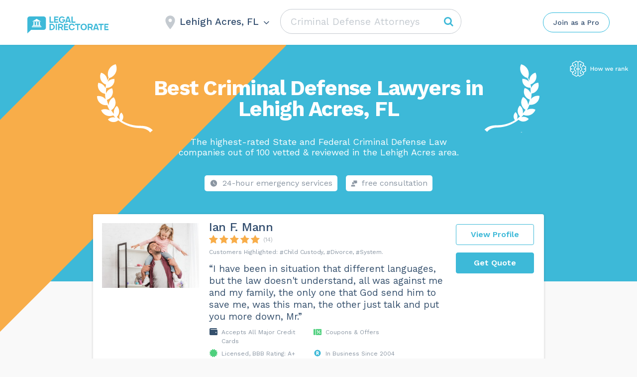

--- FILE ---
content_type: text/html; charset=UTF-8
request_url: https://legaldirectorate.com/wp-admin/admin-ajax.php
body_size: -385
content:
Lehigh Acres, FL

--- FILE ---
content_type: image/svg+xml
request_url: https://legaldirectorate.com/wp-content/themes/assets/img/svg-category-text/Why1-1_LD.svg
body_size: 60940
content:
<svg width="235" height="124" viewBox="0 0 235 124" fill="none" xmlns="http://www.w3.org/2000/svg">
<path d="M2.632 9.95H7.924V11H1.512V1.76H2.632V9.95ZM12.3901 11.14C11.7274 11.14 11.1348 10.9953 10.6121 10.706C10.0988 10.4167 9.69744 10.0013 9.40811 9.46C9.11878 8.90933 8.97411 8.256 8.97411 7.5C8.97411 6.744 9.11878 6.09533 9.40811 5.554C9.69744 5.00333 10.0941 4.58333 10.5981 4.294C11.1021 4.00467 11.6761 3.86 12.3201 3.86C12.9734 3.86 13.5288 4 13.9861 4.28C14.4528 4.56 14.8074 4.94267 15.0501 5.428C15.2928 5.904 15.4141 6.44067 15.4141 7.038C15.4141 7.19667 15.4094 7.34133 15.4001 7.472C15.3908 7.60267 15.3768 7.71933 15.3581 7.822H9.70211V6.828H14.8681L14.2941 6.94C14.2941 6.268 14.1074 5.75 13.7341 5.386C13.3701 5.022 12.8894 4.84 12.2921 4.84C11.8348 4.84 11.4381 4.94733 11.1021 5.162C10.7754 5.36733 10.5188 5.67067 10.3321 6.072C10.1548 6.464 10.0661 6.94 10.0661 7.5C10.0661 8.05067 10.1594 8.52667 10.3461 8.928C10.5328 9.32933 10.7941 9.63733 11.1301 9.852C11.4754 10.0573 11.8861 10.16 12.3621 10.16C12.8754 10.16 13.2908 10.062 13.6081 9.866C13.9348 9.67 14.1961 9.404 14.3921 9.068L15.2741 9.586C15.0968 9.90333 14.8681 10.1787 14.5881 10.412C14.3174 10.6453 13.9954 10.8273 13.6221 10.958C13.2581 11.0793 12.8474 11.14 12.3901 11.14ZM23.4382 2.712L23.6902 3.706C23.6809 3.706 23.6669 3.706 23.6482 3.706C23.6295 3.706 23.6109 3.706 23.5922 3.706C23.1349 3.706 22.7802 3.79933 22.5282 3.986C22.2855 4.16333 22.1642 4.45267 22.1642 4.854L21.4782 4.504C21.4782 4.14 21.5622 3.82267 21.7302 3.552C21.8982 3.28133 22.1269 3.076 22.4162 2.936C22.7055 2.78667 23.0229 2.712 23.3682 2.712C23.3775 2.712 23.3869 2.712 23.3962 2.712C23.4149 2.712 23.4289 2.712 23.4382 2.712ZM21.3102 10.104C21.9729 10.104 22.4909 10.258 22.8642 10.566C23.2375 10.8647 23.4242 11.266 23.4242 11.77C23.4242 12.2273 23.2702 12.624 22.9622 12.96C22.6635 13.296 22.2575 13.5527 21.7442 13.73C21.2402 13.9167 20.6709 14.01 20.0362 14.01C18.9349 14.01 18.1089 13.8233 17.5582 13.45C17.0169 13.0767 16.7462 12.6287 16.7462 12.106C16.7462 11.7327 16.8675 11.3967 17.1102 11.098C17.3622 10.8087 17.7822 10.6453 18.3702 10.608L18.2722 10.818C17.9549 10.734 17.6842 10.594 17.4602 10.398C17.2455 10.1927 17.1382 9.89867 17.1382 9.516C17.1382 9.13333 17.2782 8.80667 17.5582 8.536C17.8475 8.256 18.2722 8.08333 18.8322 8.018L19.5742 8.396H19.4342C18.9769 8.44267 18.6502 8.55933 18.4542 8.746C18.2675 8.92333 18.1742 9.11933 18.1742 9.334C18.1742 9.59533 18.2675 9.79133 18.4542 9.922C18.6502 10.0433 18.9209 10.104 19.2662 10.104H21.3102ZM20.0222 13.072C20.5635 13.072 21.0069 13.016 21.3522 12.904C21.7069 12.792 21.9682 12.6473 22.1362 12.47C22.3042 12.2927 22.3882 12.1013 22.3882 11.896C22.3882 11.644 22.2855 11.4433 22.0802 11.294C21.8842 11.1447 21.5249 11.07 21.0022 11.07H18.8462C18.5475 11.07 18.2955 11.1447 18.0902 11.294C17.8849 11.4527 17.7822 11.6673 17.7822 11.938C17.7822 12.2833 17.9782 12.5587 18.3702 12.764C18.7715 12.9693 19.3222 13.072 20.0222 13.072ZM19.9242 3.86C20.4842 3.86 20.9789 3.96267 21.4082 4.168C21.8469 4.364 22.1875 4.63933 22.4302 4.994C22.6729 5.34867 22.7942 5.75933 22.7942 6.226C22.7942 6.68333 22.6729 7.094 22.4302 7.458C22.1875 7.81267 21.8469 8.09267 21.4082 8.298C20.9789 8.494 20.4842 8.592 19.9242 8.592C19.0002 8.592 18.2909 8.37267 17.7962 7.934C17.3015 7.486 17.0542 6.91667 17.0542 6.226C17.0542 5.75933 17.1755 5.34867 17.4182 4.994C17.6702 4.63933 18.0109 4.364 18.4402 4.168C18.8695 3.96267 19.3642 3.86 19.9242 3.86ZM19.9242 4.77C19.4389 4.77 19.0329 4.90533 18.7062 5.176C18.3795 5.43733 18.2162 5.78733 18.2162 6.226C18.2162 6.65533 18.3795 7.00533 18.7062 7.276C19.0329 7.54667 19.4389 7.682 19.9242 7.682C20.4095 7.682 20.8155 7.54667 21.1422 7.276C21.4689 7.00533 21.6322 6.65533 21.6322 6.226C21.6322 5.78733 21.4689 5.43733 21.1422 5.176C20.8155 4.90533 20.4095 4.77 19.9242 4.77ZM29.0834 6.478C29.0834 5.95533 28.9434 5.554 28.6634 5.274C28.3834 4.98467 27.9867 4.84 27.4734 4.84C26.988 4.84 26.5774 4.94733 26.2414 5.162C25.9054 5.36733 25.658 5.70333 25.4994 6.17L24.5894 5.61C24.776 5.08733 25.1214 4.66733 25.6254 4.35C26.1294 4.02333 26.7547 3.86 27.5014 3.86C28.0054 3.86 28.4627 3.94867 28.8734 4.126C29.284 4.294 29.606 4.55533 29.8394 4.91C30.082 5.25533 30.2034 5.70333 30.2034 6.254V9.642C30.2034 9.978 30.3807 10.146 30.7354 10.146C30.9127 10.146 31.0854 10.1227 31.2534 10.076L31.1974 10.958C31.0107 11.0513 30.768 11.098 30.4694 11.098C30.1987 11.098 29.956 11.0467 29.7414 10.944C29.5267 10.8413 29.3587 10.6873 29.2374 10.482C29.116 10.2673 29.0554 10.0013 29.0554 9.684V9.544L29.3354 9.586C29.2234 9.95 29.032 10.2487 28.7614 10.482C28.4907 10.706 28.1874 10.874 27.8514 10.986C27.5154 11.0887 27.184 11.14 26.8574 11.14C26.4467 11.14 26.064 11.07 25.7094 10.93C25.3547 10.79 25.07 10.58 24.8554 10.3C24.65 10.0107 24.5474 9.656 24.5474 9.236C24.5474 8.71333 24.72 8.284 25.0654 7.948C25.42 7.60267 25.91 7.36933 26.5354 7.248L29.3074 6.702V7.626L27.0534 8.088C26.596 8.18133 26.2554 8.312 26.0314 8.48C25.8074 8.648 25.6954 8.88133 25.6954 9.18C25.6954 9.46933 25.8074 9.70733 26.0314 9.894C26.2647 10.0713 26.5914 10.16 27.0114 10.16C27.282 10.16 27.5387 10.1273 27.7814 10.062C28.0334 9.98733 28.2574 9.88 28.4534 9.74C28.6494 9.59067 28.8034 9.40867 28.9154 9.194C29.0274 8.97 29.0834 8.70867 29.0834 8.41V6.478ZM33.989 0.78V9.222C33.989 9.57667 34.0544 9.824 34.185 9.964C34.3157 10.0947 34.5257 10.16 34.815 10.16C35.0017 10.16 35.1557 10.146 35.277 10.118C35.3984 10.09 35.5617 10.0387 35.767 9.964L35.585 10.944C35.4357 11.0093 35.2724 11.056 35.095 11.084C34.9177 11.1213 34.7357 11.14 34.549 11.14C33.9797 11.14 33.555 10.986 33.275 10.678C33.0044 10.37 32.869 9.89867 32.869 9.264V0.78H33.989ZM44.6756 1.76C46.1223 1.76 47.2563 2.16133 48.0776 2.964C48.9083 3.75733 49.3236 4.896 49.3236 6.38C49.3236 7.864 48.9083 9.00733 48.0776 9.81C47.2563 10.6033 46.1223 11 44.6756 11H41.6936V1.76H44.6756ZM44.7876 9.95C45.8423 9.95 46.6636 9.63733 47.2516 9.012C47.849 8.37733 48.1476 7.5 48.1476 6.38C48.1476 5.26 47.849 4.38733 47.2516 3.762C46.6636 3.12733 45.8423 2.81 44.7876 2.81H42.8136V9.95H44.7876ZM52.0651 2.656C51.8131 2.656 51.6078 2.58133 51.4491 2.432C51.2998 2.27333 51.2251 2.068 51.2251 1.816C51.2251 1.564 51.2998 1.36333 51.4491 1.214C51.6078 1.05533 51.8131 0.976 52.0651 0.976C52.3171 0.976 52.5178 1.05533 52.6671 1.214C52.8258 1.36333 52.9051 1.564 52.9051 1.816C52.9051 2.068 52.8258 2.27333 52.6671 2.432C52.5178 2.58133 52.3171 2.656 52.0651 2.656ZM52.6251 4V11H51.5051V4H52.6251ZM55.2239 11V4H56.1339L56.2879 5.148C56.4839 4.71867 56.7685 4.39667 57.1419 4.182C57.5245 3.96733 57.9865 3.86 58.5279 3.86C58.6492 3.86 58.7799 3.86933 58.9199 3.888C59.0692 3.90667 59.1952 3.944 59.2979 4L59.1019 5.022C58.9992 4.98467 58.8872 4.95667 58.7659 4.938C58.6445 4.91933 58.4719 4.91 58.2479 4.91C57.9585 4.91 57.6645 4.994 57.3659 5.162C57.0765 5.33 56.8339 5.58667 56.6379 5.932C56.4419 6.268 56.3439 6.69733 56.3439 7.22V11H55.2239ZM63.646 11.14C62.9833 11.14 62.3906 10.9953 61.868 10.706C61.3546 10.4167 60.9533 10.0013 60.664 9.46C60.3746 8.90933 60.23 8.256 60.23 7.5C60.23 6.744 60.3746 6.09533 60.664 5.554C60.9533 5.00333 61.35 4.58333 61.854 4.294C62.358 4.00467 62.932 3.86 63.576 3.86C64.2293 3.86 64.7846 4 65.242 4.28C65.7086 4.56 66.0633 4.94267 66.306 5.428C66.5486 5.904 66.67 6.44067 66.67 7.038C66.67 7.19667 66.6653 7.34133 66.656 7.472C66.6466 7.60267 66.6326 7.71933 66.614 7.822H60.958V6.828H66.124L65.55 6.94C65.55 6.268 65.3633 5.75 64.99 5.386C64.626 5.022 64.1453 4.84 63.548 4.84C63.0906 4.84 62.694 4.94733 62.358 5.162C62.0313 5.36733 61.7746 5.67067 61.588 6.072C61.4106 6.464 61.322 6.94 61.322 7.5C61.322 8.05067 61.4153 8.52667 61.602 8.928C61.7886 9.32933 62.05 9.63733 62.386 9.852C62.7313 10.0573 63.142 10.16 63.618 10.16C64.1313 10.16 64.5466 10.062 64.864 9.866C65.1906 9.67 65.452 9.404 65.648 9.068L66.53 9.586C66.3526 9.90333 66.124 10.1787 65.844 10.412C65.5733 10.6453 65.2513 10.8273 64.878 10.958C64.514 11.0793 64.1033 11.14 63.646 11.14ZM71.698 3.86C72.1834 3.86 72.608 3.93467 72.972 4.084C73.3454 4.23333 73.6674 4.448 73.938 4.728C74.2087 5.008 74.428 5.33933 74.596 5.722L73.532 6.226C73.3827 5.778 73.154 5.43733 72.846 5.204C72.5474 4.96133 72.1554 4.84 71.67 4.84C71.2034 4.84 70.802 4.94733 70.466 5.162C70.13 5.36733 69.8734 5.67067 69.696 6.072C69.5187 6.464 69.43 6.94 69.43 7.5C69.43 8.05067 69.5187 8.52667 69.696 8.928C69.8734 9.32933 70.13 9.63733 70.466 9.852C70.802 10.0573 71.2034 10.16 71.67 10.16C72.034 10.16 72.3467 10.104 72.608 9.992C72.8787 9.88 73.098 9.71667 73.266 9.502C73.4434 9.28733 73.5647 9.026 73.63 8.718L74.666 9.082C74.5074 9.51133 74.288 9.88 74.008 10.188C73.7374 10.496 73.406 10.734 73.014 10.902C72.6314 11.0607 72.1927 11.14 71.698 11.14C71.0447 11.14 70.4614 10.9953 69.948 10.706C69.4347 10.4167 69.0334 10.0013 68.744 9.46C68.4547 8.90933 68.31 8.256 68.31 7.5C68.31 6.744 68.4547 6.09533 68.744 5.554C69.0334 5.00333 69.4347 4.58333 69.948 4.294C70.4614 4.00467 71.0447 3.86 71.698 3.86ZM78.286 2.012V9.068C78.286 9.41333 78.384 9.67 78.58 9.838C78.776 10.006 79.028 10.09 79.336 10.09C79.6067 10.09 79.84 10.0433 80.036 9.95C80.232 9.85667 80.4094 9.73067 80.568 9.572L80.96 10.51C80.7454 10.706 80.4887 10.86 80.19 10.972C79.9007 11.084 79.5647 11.14 79.182 11.14C78.8274 11.14 78.496 11.0793 78.188 10.958C77.88 10.8273 77.6327 10.6267 77.446 10.356C77.2687 10.076 77.1754 9.712 77.166 9.264V2.32L78.286 2.012ZM80.834 4V4.966H75.766V4H80.834ZM85.3973 3.86C86.0599 3.86 86.6433 4.00467 87.1473 4.294C87.6606 4.58333 88.0619 5.00333 88.3513 5.554C88.6406 6.09533 88.7853 6.744 88.7853 7.5C88.7853 8.256 88.6406 8.90933 88.3513 9.46C88.0619 10.0013 87.6606 10.4167 87.1473 10.706C86.6433 10.9953 86.0599 11.14 85.3973 11.14C84.7439 11.14 84.1606 10.9953 83.6473 10.706C83.1339 10.4167 82.7326 10.0013 82.4433 9.46C82.1539 8.90933 82.0093 8.256 82.0093 7.5C82.0093 6.744 82.1539 6.09533 82.4433 5.554C82.7326 5.00333 83.1339 4.58333 83.6473 4.294C84.1606 4.00467 84.7439 3.86 85.3973 3.86ZM85.3973 4.826C84.9213 4.826 84.5153 4.93333 84.1793 5.148C83.8433 5.36267 83.5819 5.67067 83.3953 6.072C83.2179 6.464 83.1293 6.94 83.1293 7.5C83.1293 8.05067 83.2179 8.52667 83.3953 8.928C83.5819 9.32933 83.8433 9.63733 84.1793 9.852C84.5153 10.0667 84.9213 10.174 85.3973 10.174C85.8733 10.174 86.2793 10.0667 86.6153 9.852C86.9513 9.63733 87.2079 9.32933 87.3853 8.928C87.5719 8.52667 87.6653 8.05067 87.6653 7.5C87.6653 6.94 87.5719 6.464 87.3853 6.072C87.2079 5.67067 86.9513 5.36267 86.6153 5.148C86.2793 4.93333 85.8733 4.826 85.3973 4.826ZM90.8938 11V4H91.8038L91.9578 5.148C92.1538 4.71867 92.4385 4.39667 92.8118 4.182C93.1945 3.96733 93.6565 3.86 94.1978 3.86C94.3191 3.86 94.4498 3.86933 94.5898 3.888C94.7391 3.90667 94.8651 3.944 94.9678 4L94.7718 5.022C94.6691 4.98467 94.5571 4.95667 94.4358 4.938C94.3145 4.91933 94.1418 4.91 93.9178 4.91C93.6285 4.91 93.3345 4.994 93.0358 5.162C92.7465 5.33 92.5038 5.58667 92.3078 5.932C92.1118 6.268 92.0138 6.69733 92.0138 7.22V11H90.8938ZM100.505 6.478C100.505 5.95533 100.365 5.554 100.085 5.274C99.8052 4.98467 99.4086 4.84 98.8952 4.84C98.4099 4.84 97.9992 4.94733 97.6632 5.162C97.3272 5.36733 97.0799 5.70333 96.9212 6.17L96.0112 5.61C96.1979 5.08733 96.5432 4.66733 97.0472 4.35C97.5512 4.02333 98.1766 3.86 98.9232 3.86C99.4272 3.86 99.8846 3.94867 100.295 4.126C100.706 4.294 101.028 4.55533 101.261 4.91C101.504 5.25533 101.625 5.70333 101.625 6.254V9.642C101.625 9.978 101.803 10.146 102.157 10.146C102.335 10.146 102.507 10.1227 102.675 10.076L102.619 10.958C102.433 11.0513 102.19 11.098 101.891 11.098C101.621 11.098 101.378 11.0467 101.163 10.944C100.949 10.8413 100.781 10.6873 100.659 10.482C100.538 10.2673 100.477 10.0013 100.477 9.684V9.544L100.757 9.586C100.645 9.95 100.454 10.2487 100.183 10.482C99.9126 10.706 99.6092 10.874 99.2732 10.986C98.9372 11.0887 98.6059 11.14 98.2792 11.14C97.8686 11.14 97.4859 11.07 97.1312 10.93C96.7766 10.79 96.4919 10.58 96.2772 10.3C96.0719 10.0107 95.9692 9.656 95.9692 9.236C95.9692 8.71333 96.1419 8.284 96.4872 7.948C96.8419 7.60267 97.3319 7.36933 97.9572 7.248L100.729 6.702V7.626L98.4752 8.088C98.0179 8.18133 97.6772 8.312 97.4532 8.48C97.2292 8.648 97.1172 8.88133 97.1172 9.18C97.1172 9.46933 97.2292 9.70733 97.4532 9.894C97.6866 10.0713 98.0132 10.16 98.4332 10.16C98.7039 10.16 98.9606 10.1273 99.2032 10.062C99.4552 9.98733 99.6792 9.88 99.8752 9.74C100.071 9.59067 100.225 9.40867 100.337 9.194C100.449 8.97 100.505 8.70867 100.505 8.41V6.478ZM105.725 2.012V9.068C105.725 9.41333 105.823 9.67 106.019 9.838C106.215 10.006 106.467 10.09 106.775 10.09C107.046 10.09 107.279 10.0433 107.475 9.95C107.671 9.85667 107.849 9.73067 108.007 9.572L108.399 10.51C108.185 10.706 107.928 10.86 107.629 10.972C107.34 11.084 107.004 11.14 106.621 11.14C106.267 11.14 105.935 11.0793 105.627 10.958C105.319 10.8273 105.072 10.6267 104.885 10.356C104.708 10.076 104.615 9.712 104.605 9.264V2.32L105.725 2.012ZM108.273 4V4.966H103.205V4H108.273ZM112.865 11.14C112.202 11.14 111.609 10.9953 111.087 10.706C110.573 10.4167 110.172 10.0013 109.883 9.46C109.593 8.90933 109.449 8.256 109.449 7.5C109.449 6.744 109.593 6.09533 109.883 5.554C110.172 5.00333 110.569 4.58333 111.073 4.294C111.577 4.00467 112.151 3.86 112.795 3.86C113.448 3.86 114.003 4 114.461 4.28C114.927 4.56 115.282 4.94267 115.525 5.428C115.767 5.904 115.889 6.44067 115.889 7.038C115.889 7.19667 115.884 7.34133 115.875 7.472C115.865 7.60267 115.851 7.71933 115.833 7.822H110.177V6.828H115.343L114.769 6.94C114.769 6.268 114.582 5.75 114.209 5.386C113.845 5.022 113.364 4.84 112.767 4.84C112.309 4.84 111.913 4.94733 111.577 5.162C111.25 5.36733 110.993 5.67067 110.807 6.072C110.629 6.464 110.541 6.94 110.541 7.5C110.541 8.05067 110.634 8.52667 110.821 8.928C111.007 9.32933 111.269 9.63733 111.605 9.852C111.95 10.0573 112.361 10.16 112.837 10.16C113.35 10.16 113.765 10.062 114.083 9.866C114.409 9.67 114.671 9.404 114.867 9.068L115.749 9.586C115.571 9.90333 115.343 10.1787 115.063 10.412C114.792 10.6453 114.47 10.8273 114.097 10.958C113.733 11.0793 113.322 11.14 112.865 11.14ZM123.854 0.78V9.222C123.854 9.57667 123.92 9.824 124.05 9.964C124.181 10.0947 124.391 10.16 124.68 10.16C124.867 10.16 125.021 10.146 125.142 10.118C125.264 10.09 125.427 10.0387 125.632 9.964L125.45 10.944C125.301 11.0093 125.138 11.056 124.96 11.084C124.783 11.1213 124.601 11.14 124.414 11.14C123.845 11.14 123.42 10.986 123.14 10.678C122.87 10.37 122.734 9.89867 122.734 9.264V0.78H123.854ZM129.996 11.14C129.333 11.14 128.74 10.9953 128.218 10.706C127.704 10.4167 127.303 10.0013 127.014 9.46C126.724 8.90933 126.58 8.256 126.58 7.5C126.58 6.744 126.724 6.09533 127.014 5.554C127.303 5.00333 127.7 4.58333 128.204 4.294C128.708 4.00467 129.282 3.86 129.926 3.86C130.579 3.86 131.134 4 131.592 4.28C132.058 4.56 132.413 4.94267 132.656 5.428C132.898 5.904 133.02 6.44067 133.02 7.038C133.02 7.19667 133.015 7.34133 133.006 7.472C132.996 7.60267 132.982 7.71933 132.964 7.822H127.308V6.828H132.474L131.9 6.94C131.9 6.268 131.713 5.75 131.34 5.386C130.976 5.022 130.495 4.84 129.898 4.84C129.44 4.84 129.044 4.94733 128.708 5.162C128.381 5.36733 128.124 5.67067 127.938 6.072C127.76 6.464 127.672 6.94 127.672 7.5C127.672 8.05067 127.765 8.52667 127.952 8.928C128.138 9.32933 128.4 9.63733 128.736 9.852C129.081 10.0573 129.492 10.16 129.968 10.16C130.481 10.16 130.896 10.062 131.214 9.866C131.54 9.67 131.802 9.404 131.998 9.068L132.88 9.586C132.702 9.90333 132.474 10.1787 132.194 10.412C131.923 10.6453 131.601 10.8273 131.228 10.958C130.864 11.0793 130.453 11.14 129.996 11.14ZM139.592 4H140.768L137.856 11H136.736L133.824 4H135.098L137.31 9.866L139.592 4ZM145.158 11.14C144.495 11.14 143.902 10.9953 143.38 10.706C142.866 10.4167 142.465 10.0013 142.176 9.46C141.886 8.90933 141.742 8.256 141.742 7.5C141.742 6.744 141.886 6.09533 142.176 5.554C142.465 5.00333 142.862 4.58333 143.366 4.294C143.87 4.00467 144.444 3.86 145.088 3.86C145.741 3.86 146.296 4 146.754 4.28C147.22 4.56 147.575 4.94267 147.818 5.428C148.06 5.904 148.182 6.44067 148.182 7.038C148.182 7.19667 148.177 7.34133 148.168 7.472C148.158 7.60267 148.144 7.71933 148.126 7.822H142.47V6.828H147.636L147.062 6.94C147.062 6.268 146.875 5.75 146.502 5.386C146.138 5.022 145.657 4.84 145.06 4.84C144.602 4.84 144.206 4.94733 143.87 5.162C143.543 5.36733 143.286 5.67067 143.1 6.072C142.922 6.464 142.834 6.94 142.834 7.5C142.834 8.05067 142.927 8.52667 143.114 8.928C143.3 9.32933 143.562 9.63733 143.898 9.852C144.243 10.0573 144.654 10.16 145.13 10.16C145.643 10.16 146.058 10.062 146.376 9.866C146.702 9.67 146.964 9.404 147.16 9.068L148.042 9.586C147.864 9.90333 147.636 10.1787 147.356 10.412C147.085 10.6453 146.763 10.8273 146.39 10.958C146.026 11.0793 145.615 11.14 145.158 11.14ZM150.312 11V4H151.222L151.376 5.148C151.572 4.71867 151.856 4.39667 152.23 4.182C152.612 3.96733 153.074 3.86 153.616 3.86C153.737 3.86 153.868 3.86933 154.008 3.888C154.157 3.90667 154.283 3.944 154.386 4L154.19 5.022C154.087 4.98467 153.975 4.95667 153.854 4.938C153.732 4.91933 153.56 4.91 153.336 4.91C153.046 4.91 152.752 4.994 152.454 5.162C152.164 5.33 151.922 5.58667 151.726 5.932C151.53 6.268 151.432 6.69733 151.432 7.22V11H150.312ZM159.923 6.478C159.923 5.95533 159.783 5.554 159.503 5.274C159.223 4.98467 158.827 4.84 158.313 4.84C157.828 4.84 157.417 4.94733 157.081 5.162C156.745 5.36733 156.498 5.70333 156.339 6.17L155.429 5.61C155.616 5.08733 155.961 4.66733 156.465 4.35C156.969 4.02333 157.595 3.86 158.341 3.86C158.845 3.86 159.303 3.94867 159.713 4.126C160.124 4.294 160.446 4.55533 160.679 4.91C160.922 5.25533 161.043 5.70333 161.043 6.254V9.642C161.043 9.978 161.221 10.146 161.575 10.146C161.753 10.146 161.925 10.1227 162.093 10.076L162.037 10.958C161.851 11.0513 161.608 11.098 161.309 11.098C161.039 11.098 160.796 11.0467 160.581 10.944C160.367 10.8413 160.199 10.6873 160.077 10.482C159.956 10.2673 159.895 10.0013 159.895 9.684V9.544L160.175 9.586C160.063 9.95 159.872 10.2487 159.601 10.482C159.331 10.706 159.027 10.874 158.691 10.986C158.355 11.0887 158.024 11.14 157.697 11.14C157.287 11.14 156.904 11.07 156.549 10.93C156.195 10.79 155.91 10.58 155.695 10.3C155.49 10.0107 155.387 9.656 155.387 9.236C155.387 8.71333 155.56 8.284 155.905 7.948C156.26 7.60267 156.75 7.36933 157.375 7.248L160.147 6.702V7.626L157.893 8.088C157.436 8.18133 157.095 8.312 156.871 8.48C156.647 8.648 156.535 8.88133 156.535 9.18C156.535 9.46933 156.647 9.70733 156.871 9.894C157.105 10.0713 157.431 10.16 157.851 10.16C158.122 10.16 158.379 10.1273 158.621 10.062C158.873 9.98733 159.097 9.88 159.293 9.74C159.489 9.59067 159.643 9.40867 159.755 9.194C159.867 8.97 159.923 8.70867 159.923 8.41V6.478ZM169.659 2.712L169.911 3.706C169.902 3.706 169.888 3.706 169.869 3.706C169.85 3.706 169.832 3.706 169.813 3.706C169.356 3.706 169.001 3.79933 168.749 3.986C168.506 4.16333 168.385 4.45267 168.385 4.854L167.699 4.504C167.699 4.14 167.783 3.82267 167.951 3.552C168.119 3.28133 168.348 3.076 168.637 2.936C168.926 2.78667 169.244 2.712 169.589 2.712C169.598 2.712 169.608 2.712 169.617 2.712C169.636 2.712 169.65 2.712 169.659 2.712ZM167.531 10.104C168.194 10.104 168.712 10.258 169.085 10.566C169.458 10.8647 169.645 11.266 169.645 11.77C169.645 12.2273 169.491 12.624 169.183 12.96C168.884 13.296 168.478 13.5527 167.965 13.73C167.461 13.9167 166.892 14.01 166.257 14.01C165.156 14.01 164.33 13.8233 163.779 13.45C163.238 13.0767 162.967 12.6287 162.967 12.106C162.967 11.7327 163.088 11.3967 163.331 11.098C163.583 10.8087 164.003 10.6453 164.591 10.608L164.493 10.818C164.176 10.734 163.905 10.594 163.681 10.398C163.466 10.1927 163.359 9.89867 163.359 9.516C163.359 9.13333 163.499 8.80667 163.779 8.536C164.068 8.256 164.493 8.08333 165.053 8.018L165.795 8.396H165.655C165.198 8.44267 164.871 8.55933 164.675 8.746C164.488 8.92333 164.395 9.11933 164.395 9.334C164.395 9.59533 164.488 9.79133 164.675 9.922C164.871 10.0433 165.142 10.104 165.487 10.104H167.531ZM166.243 13.072C166.784 13.072 167.228 13.016 167.573 12.904C167.928 12.792 168.189 12.6473 168.357 12.47C168.525 12.2927 168.609 12.1013 168.609 11.896C168.609 11.644 168.506 11.4433 168.301 11.294C168.105 11.1447 167.746 11.07 167.223 11.07H165.067C164.768 11.07 164.516 11.1447 164.311 11.294C164.106 11.4527 164.003 11.6673 164.003 11.938C164.003 12.2833 164.199 12.5587 164.591 12.764C164.992 12.9693 165.543 13.072 166.243 13.072ZM166.145 3.86C166.705 3.86 167.2 3.96267 167.629 4.168C168.068 4.364 168.408 4.63933 168.651 4.994C168.894 5.34867 169.015 5.75933 169.015 6.226C169.015 6.68333 168.894 7.094 168.651 7.458C168.408 7.81267 168.068 8.09267 167.629 8.298C167.2 8.494 166.705 8.592 166.145 8.592C165.221 8.592 164.512 8.37267 164.017 7.934C163.522 7.486 163.275 6.91667 163.275 6.226C163.275 5.75933 163.396 5.34867 163.639 4.994C163.891 4.63933 164.232 4.364 164.661 4.168C165.09 3.96267 165.585 3.86 166.145 3.86ZM166.145 4.77C165.66 4.77 165.254 4.90533 164.927 5.176C164.6 5.43733 164.437 5.78733 164.437 6.226C164.437 6.65533 164.6 7.00533 164.927 7.276C165.254 7.54667 165.66 7.682 166.145 7.682C166.63 7.682 167.036 7.54667 167.363 7.276C167.69 7.00533 167.853 6.65533 167.853 6.226C167.853 5.78733 167.69 5.43733 167.363 5.176C167.036 4.90533 166.63 4.77 166.145 4.77ZM174.142 11.14C173.479 11.14 172.887 10.9953 172.364 10.706C171.851 10.4167 171.449 10.0013 171.16 9.46C170.871 8.90933 170.726 8.256 170.726 7.5C170.726 6.744 170.871 6.09533 171.16 5.554C171.449 5.00333 171.846 4.58333 172.35 4.294C172.854 4.00467 173.428 3.86 174.072 3.86C174.725 3.86 175.281 4 175.738 4.28C176.205 4.56 176.559 4.94267 176.802 5.428C177.045 5.904 177.166 6.44067 177.166 7.038C177.166 7.19667 177.161 7.34133 177.152 7.472C177.143 7.60267 177.129 7.71933 177.11 7.822H171.454V6.828H176.62L176.046 6.94C176.046 6.268 175.859 5.75 175.486 5.386C175.122 5.022 174.641 4.84 174.044 4.84C173.587 4.84 173.19 4.94733 172.854 5.162C172.527 5.36733 172.271 5.67067 172.084 6.072C171.907 6.464 171.818 6.94 171.818 7.5C171.818 8.05067 171.911 8.52667 172.098 8.928C172.285 9.32933 172.546 9.63733 172.882 9.852C173.227 10.0573 173.638 10.16 174.114 10.16C174.627 10.16 175.043 10.062 175.36 9.866C175.687 9.67 175.948 9.404 176.144 9.068L177.026 9.586C176.849 9.90333 176.62 10.1787 176.34 10.412C176.069 10.6453 175.747 10.8273 175.374 10.958C175.01 11.0793 174.599 11.14 174.142 11.14ZM181.816 11.14C181.135 11.14 180.505 10.9953 179.926 10.706C179.357 10.4167 178.918 10.006 178.61 9.474L179.562 8.788C179.767 9.21733 180.066 9.55333 180.458 9.796C180.859 10.0387 181.34 10.16 181.9 10.16C182.395 10.16 182.782 10.0667 183.062 9.88C183.342 9.684 183.482 9.432 183.482 9.124C183.482 8.928 183.417 8.75067 183.286 8.592C183.165 8.424 182.927 8.30267 182.572 8.228L180.892 7.878C180.211 7.738 179.721 7.50467 179.422 7.178C179.133 6.85133 178.988 6.44533 178.988 5.96C178.988 5.57733 179.095 5.22733 179.31 4.91C179.534 4.59267 179.847 4.34067 180.248 4.154C180.659 3.958 181.139 3.86 181.69 3.86C182.381 3.86 182.964 3.99533 183.44 4.266C183.916 4.53667 184.271 4.91933 184.504 5.414L183.566 6.03C183.407 5.61933 183.151 5.32067 182.796 5.134C182.441 4.938 182.073 4.84 181.69 4.84C181.354 4.84 181.065 4.88667 180.822 4.98C180.589 5.07333 180.407 5.204 180.276 5.372C180.155 5.53067 180.094 5.71267 180.094 5.918C180.094 6.12333 180.164 6.31467 180.304 6.492C180.444 6.66 180.705 6.78133 181.088 6.856L182.838 7.22C183.491 7.35067 183.949 7.56533 184.21 7.864C184.471 8.16267 184.602 8.52667 184.602 8.956C184.602 9.39467 184.485 9.782 184.252 10.118C184.019 10.4447 183.692 10.6967 183.272 10.874C182.852 11.0513 182.367 11.14 181.816 11.14ZM8.876 27H7.686L6.706 24.438H2.52L1.54 27H0.364L3.962 17.76H5.292L8.876 27ZM2.926 23.388H6.3L4.606 18.838L2.926 23.388ZM10.5442 27V20H11.4542L11.6082 21.148C11.8042 20.7187 12.0889 20.3967 12.4622 20.182C12.8449 19.9673 13.3069 19.86 13.8482 19.86C13.9695 19.86 14.1002 19.8693 14.2402 19.888C14.3895 19.9067 14.5155 19.944 14.6182 20L14.4222 21.022C14.3195 20.9847 14.2075 20.9567 14.0862 20.938C13.9649 20.9193 13.7922 20.91 13.5682 20.91C13.2789 20.91 12.9849 20.994 12.6862 21.162C12.3969 21.33 12.1542 21.5867 11.9582 21.932C11.7622 22.268 11.6642 22.6973 11.6642 23.22V27H10.5442ZM17.4872 18.012V25.068C17.4872 25.4133 17.5852 25.67 17.7812 25.838C17.9772 26.006 18.2292 26.09 18.5372 26.09C18.8079 26.09 19.0412 26.0433 19.2372 25.95C19.4332 25.8567 19.6105 25.7307 19.7692 25.572L20.1612 26.51C19.9465 26.706 19.6899 26.86 19.3912 26.972C19.1019 27.084 18.7659 27.14 18.3832 27.14C18.0285 27.14 17.6972 27.0793 17.3892 26.958C17.0812 26.8273 16.8339 26.6267 16.6472 26.356C16.4699 26.076 16.3765 25.712 16.3672 25.264V18.32L17.4872 18.012ZM20.0352 20V20.966H14.9672V20H20.0352ZM22.2604 18.656C22.0084 18.656 21.8031 18.5813 21.6444 18.432C21.4951 18.2733 21.4204 18.068 21.4204 17.816C21.4204 17.564 21.4951 17.3633 21.6444 17.214C21.8031 17.0553 22.0084 16.976 22.2604 16.976C22.5124 16.976 22.7131 17.0553 22.8624 17.214C23.0211 17.3633 23.1004 17.564 23.1004 17.816C23.1004 18.068 23.0211 18.2733 22.8624 18.432C22.7131 18.5813 22.5124 18.656 22.2604 18.656ZM22.8204 20V27H21.7004V20H22.8204ZM28.2612 16.71C28.5039 16.71 28.7325 16.738 28.9472 16.794C29.1619 16.85 29.3299 16.9293 29.4512 17.032L29.1572 17.942C29.0452 17.8673 28.9239 17.816 28.7932 17.788C28.6625 17.7507 28.5179 17.732 28.3592 17.732C27.9579 17.732 27.6452 17.83 27.4212 18.026C27.1972 18.2127 27.0852 18.516 27.0852 18.936V20V20.364V27H25.9652V18.824C25.9652 18.516 26.0119 18.2313 26.1052 17.97C26.1985 17.7087 26.3385 17.4847 26.5252 17.298C26.7212 17.1113 26.9639 16.9667 27.2532 16.864C27.5425 16.7613 27.8785 16.71 28.2612 16.71ZM29.4232 20V20.966H24.5652V20H29.4232ZM31.4812 18.656C31.2292 18.656 31.0239 18.5813 30.8652 18.432C30.7159 18.2733 30.6412 18.068 30.6412 17.816C30.6412 17.564 30.7159 17.3633 30.8652 17.214C31.0239 17.0553 31.2292 16.976 31.4812 16.976C31.7332 16.976 31.9339 17.0553 32.0832 17.214C32.2419 17.3633 32.3212 17.564 32.3212 17.816C32.3212 18.068 32.2419 18.2733 32.0832 18.432C31.9339 18.5813 31.7332 18.656 31.4812 18.656ZM32.0412 20V27H30.9212V20H32.0412ZM37.5457 19.86C38.031 19.86 38.4557 19.9347 38.8197 20.084C39.193 20.2333 39.515 20.448 39.7857 20.728C40.0564 21.008 40.2757 21.3393 40.4437 21.722L39.3797 22.226C39.2304 21.778 39.0017 21.4373 38.6937 21.204C38.395 20.9613 38.003 20.84 37.5177 20.84C37.051 20.84 36.6497 20.9473 36.3137 21.162C35.9777 21.3673 35.721 21.6707 35.5437 22.072C35.3664 22.464 35.2777 22.94 35.2777 23.5C35.2777 24.0507 35.3664 24.5267 35.5437 24.928C35.721 25.3293 35.9777 25.6373 36.3137 25.852C36.6497 26.0573 37.051 26.16 37.5177 26.16C37.8817 26.16 38.1944 26.104 38.4557 25.992C38.7264 25.88 38.9457 25.7167 39.1137 25.502C39.291 25.2873 39.4124 25.026 39.4777 24.718L40.5137 25.082C40.355 25.5113 40.1357 25.88 39.8557 26.188C39.585 26.496 39.2537 26.734 38.8617 26.902C38.479 27.0607 38.0404 27.14 37.5457 27.14C36.8924 27.14 36.309 26.9953 35.7957 26.706C35.2824 26.4167 34.881 26.0013 34.5917 25.46C34.3024 24.9093 34.1577 24.256 34.1577 23.5C34.1577 22.744 34.3024 22.0953 34.5917 21.554C34.881 21.0033 35.2824 20.5833 35.7957 20.294C36.309 20.0047 36.8924 19.86 37.5457 19.86ZM43.0417 18.656C42.7897 18.656 42.5844 18.5813 42.4257 18.432C42.2764 18.2733 42.2017 18.068 42.2017 17.816C42.2017 17.564 42.2764 17.3633 42.4257 17.214C42.5844 17.0553 42.7897 16.976 43.0417 16.976C43.2937 16.976 43.4944 17.0553 43.6437 17.214C43.8024 17.3633 43.8817 17.564 43.8817 17.816C43.8817 18.068 43.8024 18.2733 43.6437 18.432C43.4944 18.5813 43.2937 18.656 43.0417 18.656ZM43.6017 20V27H42.4817V20H43.6017ZM50.2884 22.478C50.2884 21.9553 50.1484 21.554 49.8684 21.274C49.5884 20.9847 49.1918 20.84 48.6784 20.84C48.1931 20.84 47.7824 20.9473 47.4464 21.162C47.1104 21.3673 46.8631 21.7033 46.7044 22.17L45.7944 21.61C45.9811 21.0873 46.3264 20.6673 46.8304 20.35C47.3344 20.0233 47.9598 19.86 48.7064 19.86C49.2104 19.86 49.6678 19.9487 50.0784 20.126C50.4891 20.294 50.8111 20.5553 51.0444 20.91C51.2871 21.2553 51.4084 21.7033 51.4084 22.254V25.642C51.4084 25.978 51.5858 26.146 51.9404 26.146C52.1178 26.146 52.2904 26.1227 52.4584 26.076L52.4024 26.958C52.2158 27.0513 51.9731 27.098 51.6744 27.098C51.4038 27.098 51.1611 27.0467 50.9464 26.944C50.7318 26.8413 50.5638 26.6873 50.4424 26.482C50.3211 26.2673 50.2604 26.0013 50.2604 25.684V25.544L50.5404 25.586C50.4284 25.95 50.2371 26.2487 49.9664 26.482C49.6958 26.706 49.3924 26.874 49.0564 26.986C48.7204 27.0887 48.3891 27.14 48.0624 27.14C47.6518 27.14 47.2691 27.07 46.9144 26.93C46.5598 26.79 46.2751 26.58 46.0604 26.3C45.8551 26.0107 45.7524 25.656 45.7524 25.236C45.7524 24.7133 45.9251 24.284 46.2704 23.948C46.6251 23.6027 47.1151 23.3693 47.7404 23.248L50.5124 22.702V23.626L48.2584 24.088C47.8011 24.1813 47.4604 24.312 47.2364 24.48C47.0124 24.648 46.9004 24.8813 46.9004 25.18C46.9004 25.4693 47.0124 25.7073 47.2364 25.894C47.4698 26.0713 47.7964 26.16 48.2164 26.16C48.4871 26.16 48.7438 26.1273 48.9864 26.062C49.2384 25.9873 49.4624 25.88 49.6584 25.74C49.8544 25.5907 50.0084 25.4087 50.1204 25.194C50.2324 24.97 50.2884 24.7087 50.2884 24.41V22.478ZM55.1941 16.78V25.222C55.1941 25.5767 55.2595 25.824 55.3901 25.964C55.5208 26.0947 55.7308 26.16 56.0201 26.16C56.2068 26.16 56.3608 26.146 56.4821 26.118C56.6035 26.09 56.7668 26.0387 56.9721 25.964L56.7901 26.944C56.6408 27.0093 56.4775 27.056 56.3001 27.084C56.1228 27.1213 55.9408 27.14 55.7541 27.14C55.1848 27.14 54.7601 26.986 54.4801 26.678C54.2095 26.37 54.0741 25.8987 54.0741 25.264V16.78H55.1941ZM64.0187 17.76V27H62.8987V17.76H64.0187ZM66.7629 27V20H67.7429L67.8409 21.568L67.6589 21.414C67.8083 21.0407 68.0089 20.742 68.2609 20.518C68.5129 20.2847 68.8023 20.1167 69.1289 20.014C69.4649 19.9113 69.8103 19.86 70.1649 19.86C70.6689 19.86 71.1263 19.958 71.5369 20.154C71.9476 20.3407 72.2743 20.63 72.5169 21.022C72.7689 21.414 72.8949 21.9133 72.8949 22.52V27H71.7749V22.912C71.7749 22.1373 71.6069 21.6007 71.2709 21.302C70.9443 20.994 70.5383 20.84 70.0529 20.84C69.7169 20.84 69.3809 20.9193 69.0449 21.078C68.7089 21.2367 68.4289 21.4933 68.2049 21.848C67.9903 22.2027 67.8829 22.6787 67.8829 23.276V27H66.7629ZM76.9872 18.012V25.068C76.9872 25.4133 77.0852 25.67 77.2812 25.838C77.4772 26.006 77.7292 26.09 78.0372 26.09C78.3079 26.09 78.5412 26.0433 78.7372 25.95C78.9332 25.8567 79.1105 25.7307 79.2692 25.572L79.6612 26.51C79.4465 26.706 79.1899 26.86 78.8912 26.972C78.6019 27.084 78.2659 27.14 77.8832 27.14C77.5285 27.14 77.1972 27.0793 76.8892 26.958C76.5812 26.8273 76.3339 26.6267 76.1472 26.356C75.9699 26.076 75.8765 25.712 75.8672 25.264V18.32L76.9872 18.012ZM79.5352 20V20.966H74.4672V20H79.5352ZM84.1264 27.14C83.4638 27.14 82.8711 26.9953 82.3484 26.706C81.8351 26.4167 81.4338 26.0013 81.1444 25.46C80.8551 24.9093 80.7104 24.256 80.7104 23.5C80.7104 22.744 80.8551 22.0953 81.1444 21.554C81.4338 21.0033 81.8304 20.5833 82.3344 20.294C82.8384 20.0047 83.4124 19.86 84.0564 19.86C84.7098 19.86 85.2651 20 85.7224 20.28C86.1891 20.56 86.5438 20.9427 86.7864 21.428C87.0291 21.904 87.1504 22.4407 87.1504 23.038C87.1504 23.1967 87.1458 23.3413 87.1364 23.472C87.1271 23.6027 87.1131 23.7193 87.0944 23.822H81.4384V22.828H86.6044L86.0304 22.94C86.0304 22.268 85.8438 21.75 85.4704 21.386C85.1064 21.022 84.6258 20.84 84.0284 20.84C83.5711 20.84 83.1744 20.9473 82.8384 21.162C82.5118 21.3673 82.2551 21.6707 82.0684 22.072C81.8911 22.464 81.8024 22.94 81.8024 23.5C81.8024 24.0507 81.8958 24.5267 82.0824 24.928C82.2691 25.3293 82.5304 25.6373 82.8664 25.852C83.2118 26.0573 83.6224 26.16 84.0984 26.16C84.6118 26.16 85.0271 26.062 85.3444 25.866C85.6711 25.67 85.9324 25.404 86.1284 25.068L87.0104 25.586C86.8331 25.9033 86.6044 26.1787 86.3244 26.412C86.0538 26.6453 85.7318 26.8273 85.3584 26.958C84.9944 27.0793 84.5838 27.14 84.1264 27.14ZM90.3445 16.78V25.222C90.3445 25.5767 90.4098 25.824 90.5405 25.964C90.6712 26.0947 90.8812 26.16 91.1705 26.16C91.3572 26.16 91.5112 26.146 91.6325 26.118C91.7538 26.09 91.9172 26.0387 92.1225 25.964L91.9405 26.944C91.7912 27.0093 91.6278 27.056 91.4505 27.084C91.2732 27.1213 91.0912 27.14 90.9045 27.14C90.3352 27.14 89.9105 26.986 89.6305 26.678C89.3598 26.37 89.2245 25.8987 89.2245 25.264V16.78H90.3445ZM94.6238 16.78V25.222C94.6238 25.5767 94.6891 25.824 94.8198 25.964C94.9505 26.0947 95.1605 26.16 95.4498 26.16C95.6365 26.16 95.7905 26.146 95.9118 26.118C96.0331 26.09 96.1965 26.0387 96.4018 25.964L96.2198 26.944C96.0705 27.0093 95.9071 27.056 95.7298 27.084C95.5525 27.1213 95.3705 27.14 95.1838 27.14C94.6145 27.14 94.1898 26.986 93.9098 26.678C93.6391 26.37 93.5038 25.8987 93.5038 25.264V16.78H94.6238ZM98.3991 18.656C98.1471 18.656 97.9418 18.5813 97.7831 18.432C97.6338 18.2733 97.5591 18.068 97.5591 17.816C97.5591 17.564 97.6338 17.3633 97.7831 17.214C97.9418 17.0553 98.1471 16.976 98.3991 16.976C98.6511 16.976 98.8518 17.0553 99.0011 17.214C99.1598 17.3633 99.2391 17.564 99.2391 17.816C99.2391 18.068 99.1598 18.2733 99.0011 18.432C98.8518 18.5813 98.6511 18.656 98.3991 18.656ZM98.9591 20V27H97.8391V20H98.9591ZM107.452 18.712L107.704 19.706C107.695 19.706 107.681 19.706 107.662 19.706C107.643 19.706 107.625 19.706 107.606 19.706C107.149 19.706 106.794 19.7993 106.542 19.986C106.299 20.1633 106.178 20.4527 106.178 20.854L105.492 20.504C105.492 20.14 105.576 19.8227 105.744 19.552C105.912 19.2813 106.141 19.076 106.43 18.936C106.719 18.7867 107.037 18.712 107.382 18.712C107.391 18.712 107.401 18.712 107.41 18.712C107.429 18.712 107.443 18.712 107.452 18.712ZM105.324 26.104C105.987 26.104 106.505 26.258 106.878 26.566C107.251 26.8647 107.438 27.266 107.438 27.77C107.438 28.2273 107.284 28.624 106.976 28.96C106.677 29.296 106.271 29.5527 105.758 29.73C105.254 29.9167 104.685 30.01 104.05 30.01C102.949 30.01 102.123 29.8233 101.572 29.45C101.031 29.0767 100.76 28.6287 100.76 28.106C100.76 27.7327 100.881 27.3967 101.124 27.098C101.376 26.8087 101.796 26.6453 102.384 26.608L102.286 26.818C101.969 26.734 101.698 26.594 101.474 26.398C101.259 26.1927 101.152 25.8987 101.152 25.516C101.152 25.1333 101.292 24.8067 101.572 24.536C101.861 24.256 102.286 24.0833 102.846 24.018L103.588 24.396H103.448C102.991 24.4427 102.664 24.5593 102.468 24.746C102.281 24.9233 102.188 25.1193 102.188 25.334C102.188 25.5953 102.281 25.7913 102.468 25.922C102.664 26.0433 102.935 26.104 103.28 26.104H105.324ZM104.036 29.072C104.577 29.072 105.021 29.016 105.366 28.904C105.721 28.792 105.982 28.6473 106.15 28.47C106.318 28.2927 106.402 28.1013 106.402 27.896C106.402 27.644 106.299 27.4433 106.094 27.294C105.898 27.1447 105.539 27.07 105.016 27.07H102.86C102.561 27.07 102.309 27.1447 102.104 27.294C101.899 27.4527 101.796 27.6673 101.796 27.938C101.796 28.2833 101.992 28.5587 102.384 28.764C102.785 28.9693 103.336 29.072 104.036 29.072ZM103.938 19.86C104.498 19.86 104.993 19.9627 105.422 20.168C105.861 20.364 106.201 20.6393 106.444 20.994C106.687 21.3487 106.808 21.7593 106.808 22.226C106.808 22.6833 106.687 23.094 106.444 23.458C106.201 23.8127 105.861 24.0927 105.422 24.298C104.993 24.494 104.498 24.592 103.938 24.592C103.014 24.592 102.305 24.3727 101.81 23.934C101.315 23.486 101.068 22.9167 101.068 22.226C101.068 21.7593 101.189 21.3487 101.432 20.994C101.684 20.6393 102.025 20.364 102.454 20.168C102.883 19.9627 103.378 19.86 103.938 19.86ZM103.938 20.77C103.453 20.77 103.047 20.9053 102.72 21.176C102.393 21.4373 102.23 21.7873 102.23 22.226C102.23 22.6553 102.393 23.0053 102.72 23.276C103.047 23.5467 103.453 23.682 103.938 23.682C104.423 23.682 104.829 23.5467 105.156 23.276C105.483 23.0053 105.646 22.6553 105.646 22.226C105.646 21.7873 105.483 21.4373 105.156 21.176C104.829 20.9053 104.423 20.77 103.938 20.77ZM111.935 27.14C111.272 27.14 110.68 26.9953 110.157 26.706C109.644 26.4167 109.242 26.0013 108.953 25.46C108.664 24.9093 108.519 24.256 108.519 23.5C108.519 22.744 108.664 22.0953 108.953 21.554C109.242 21.0033 109.639 20.5833 110.143 20.294C110.647 20.0047 111.221 19.86 111.865 19.86C112.518 19.86 113.074 20 113.531 20.28C113.998 20.56 114.352 20.9427 114.595 21.428C114.838 21.904 114.959 22.4407 114.959 23.038C114.959 23.1967 114.954 23.3413 114.945 23.472C114.936 23.6027 114.922 23.7193 114.903 23.822H109.247V22.828H114.413L113.839 22.94C113.839 22.268 113.652 21.75 113.279 21.386C112.915 21.022 112.434 20.84 111.837 20.84C111.38 20.84 110.983 20.9473 110.647 21.162C110.32 21.3673 110.064 21.6707 109.877 22.072C109.7 22.464 109.611 22.94 109.611 23.5C109.611 24.0507 109.704 24.5267 109.891 24.928C110.078 25.3293 110.339 25.6373 110.675 25.852C111.02 26.0573 111.431 26.16 111.907 26.16C112.42 26.16 112.836 26.062 113.153 25.866C113.48 25.67 113.741 25.404 113.937 25.068L114.819 25.586C114.642 25.9033 114.413 26.1787 114.133 26.412C113.862 26.6453 113.54 26.8273 113.167 26.958C112.803 27.0793 112.392 27.14 111.935 27.14ZM117.089 27V20H118.069L118.167 21.568L117.985 21.414C118.134 21.0407 118.335 20.742 118.587 20.518C118.839 20.2847 119.128 20.1167 119.455 20.014C119.791 19.9113 120.136 19.86 120.491 19.86C120.995 19.86 121.452 19.958 121.863 20.154C122.274 20.3407 122.6 20.63 122.843 21.022C123.095 21.414 123.221 21.9133 123.221 22.52V27H122.101V22.912C122.101 22.1373 121.933 21.6007 121.597 21.302C121.27 20.994 120.864 20.84 120.379 20.84C120.043 20.84 119.707 20.9193 119.371 21.078C119.035 21.2367 118.755 21.4933 118.531 21.848C118.316 22.2027 118.209 22.6787 118.209 23.276V27H117.089ZM128.655 19.86C129.14 19.86 129.565 19.9347 129.929 20.084C130.302 20.2333 130.624 20.448 130.895 20.728C131.166 21.008 131.385 21.3393 131.553 21.722L130.489 22.226C130.34 21.778 130.111 21.4373 129.803 21.204C129.504 20.9613 129.112 20.84 128.627 20.84C128.16 20.84 127.759 20.9473 127.423 21.162C127.087 21.3673 126.83 21.6707 126.653 22.072C126.476 22.464 126.387 22.94 126.387 23.5C126.387 24.0507 126.476 24.5267 126.653 24.928C126.83 25.3293 127.087 25.6373 127.423 25.852C127.759 26.0573 128.16 26.16 128.627 26.16C128.991 26.16 129.304 26.104 129.565 25.992C129.836 25.88 130.055 25.7167 130.223 25.502C130.4 25.2873 130.522 25.026 130.587 24.718L131.623 25.082C131.464 25.5113 131.245 25.88 130.965 26.188C130.694 26.496 130.363 26.734 129.971 26.902C129.588 27.0607 129.15 27.14 128.655 27.14C128.002 27.14 127.418 26.9953 126.905 26.706C126.392 26.4167 125.99 26.0013 125.701 25.46C125.412 24.9093 125.267 24.256 125.267 23.5C125.267 22.744 125.412 22.0953 125.701 21.554C125.99 21.0033 126.392 20.5833 126.905 20.294C127.418 20.0047 128.002 19.86 128.655 19.86ZM136.517 27.14C135.854 27.14 135.262 26.9953 134.739 26.706C134.226 26.4167 133.824 26.0013 133.535 25.46C133.246 24.9093 133.101 24.256 133.101 23.5C133.101 22.744 133.246 22.0953 133.535 21.554C133.824 21.0033 134.221 20.5833 134.725 20.294C135.229 20.0047 135.803 19.86 136.447 19.86C137.1 19.86 137.656 20 138.113 20.28C138.58 20.56 138.934 20.9427 139.177 21.428C139.42 21.904 139.541 22.4407 139.541 23.038C139.541 23.1967 139.536 23.3413 139.527 23.472C139.518 23.6027 139.504 23.7193 139.485 23.822H133.829V22.828H138.995L138.421 22.94C138.421 22.268 138.234 21.75 137.861 21.386C137.497 21.022 137.016 20.84 136.419 20.84C135.962 20.84 135.565 20.9473 135.229 21.162C134.902 21.3673 134.646 21.6707 134.459 22.072C134.282 22.464 134.193 22.94 134.193 23.5C134.193 24.0507 134.286 24.5267 134.473 24.928C134.66 25.3293 134.921 25.6373 135.257 25.852C135.602 26.0573 136.013 26.16 136.489 26.16C137.002 26.16 137.418 26.062 137.735 25.866C138.062 25.67 138.323 25.404 138.519 25.068L139.401 25.586C139.224 25.9033 138.995 26.1787 138.715 26.412C138.444 26.6453 138.122 26.8273 137.749 26.958C137.385 27.0793 136.974 27.14 136.517 27.14ZM147.821 18.012V25.068C147.821 25.4133 147.919 25.67 148.115 25.838C148.311 26.006 148.563 26.09 148.871 26.09C149.142 26.09 149.375 26.0433 149.571 25.95C149.767 25.8567 149.945 25.7307 150.103 25.572L150.495 26.51C150.281 26.706 150.024 26.86 149.725 26.972C149.436 27.084 149.1 27.14 148.717 27.14C148.363 27.14 148.031 27.0793 147.723 26.958C147.415 26.8273 147.168 26.6267 146.981 26.356C146.804 26.076 146.711 25.712 146.701 25.264V18.32L147.821 18.012ZM150.369 20V20.966H145.301V20H150.369ZM154.932 19.86C155.595 19.86 156.178 20.0047 156.682 20.294C157.196 20.5833 157.597 21.0033 157.886 21.554C158.176 22.0953 158.32 22.744 158.32 23.5C158.32 24.256 158.176 24.9093 157.886 25.46C157.597 26.0013 157.196 26.4167 156.682 26.706C156.178 26.9953 155.595 27.14 154.932 27.14C154.279 27.14 153.696 26.9953 153.182 26.706C152.669 26.4167 152.268 26.0013 151.978 25.46C151.689 24.9093 151.544 24.256 151.544 23.5C151.544 22.744 151.689 22.0953 151.978 21.554C152.268 21.0033 152.669 20.5833 153.182 20.294C153.696 20.0047 154.279 19.86 154.932 19.86ZM154.932 20.826C154.456 20.826 154.05 20.9333 153.714 21.148C153.378 21.3627 153.117 21.6707 152.93 22.072C152.753 22.464 152.664 22.94 152.664 23.5C152.664 24.0507 152.753 24.5267 152.93 24.928C153.117 25.3293 153.378 25.6373 153.714 25.852C154.05 26.0667 154.456 26.174 154.932 26.174C155.408 26.174 155.814 26.0667 156.15 25.852C156.486 25.6373 156.743 25.3293 156.92 24.928C157.107 24.5267 157.2 24.0507 157.2 23.5C157.2 22.94 157.107 22.464 156.92 22.072C156.743 21.6707 156.486 21.3627 156.15 21.148C155.814 20.9333 155.408 20.826 154.932 20.826ZM165.2 27V20H166.18L166.25 21.092C166.502 20.6627 166.829 20.35 167.23 20.154C167.641 19.958 168.061 19.86 168.49 19.86C168.985 19.86 169.452 19.972 169.89 20.196C170.329 20.42 170.665 20.7653 170.898 21.232C171.048 20.9147 171.258 20.658 171.528 20.462C171.799 20.2567 172.093 20.1073 172.41 20.014C172.737 19.9113 173.045 19.86 173.334 19.86C173.782 19.86 174.207 19.9533 174.608 20.14C175.019 20.3267 175.355 20.616 175.616 21.008C175.878 21.4 176.008 21.904 176.008 22.52V27H174.888V22.632C174.888 21.9973 174.73 21.54 174.412 21.26C174.095 20.98 173.703 20.84 173.236 20.84C172.872 20.84 172.532 20.9287 172.214 21.106C171.897 21.2833 171.64 21.5447 171.444 21.89C171.258 22.2353 171.164 22.66 171.164 23.164V27H170.044V22.632C170.044 21.9973 169.886 21.54 169.568 21.26C169.251 20.98 168.859 20.84 168.392 20.84C168.084 20.84 167.767 20.924 167.44 21.092C167.123 21.2507 166.857 21.5073 166.642 21.862C166.428 22.2167 166.32 22.6833 166.32 23.262V27H165.2ZM181.442 19.86C182.105 19.86 182.688 20.0047 183.192 20.294C183.706 20.5833 184.107 21.0033 184.396 21.554C184.686 22.0953 184.83 22.744 184.83 23.5C184.83 24.256 184.686 24.9093 184.396 25.46C184.107 26.0013 183.706 26.4167 183.192 26.706C182.688 26.9953 182.105 27.14 181.442 27.14C180.789 27.14 180.206 26.9953 179.692 26.706C179.179 26.4167 178.778 26.0013 178.488 25.46C178.199 24.9093 178.054 24.256 178.054 23.5C178.054 22.744 178.199 22.0953 178.488 21.554C178.778 21.0033 179.179 20.5833 179.692 20.294C180.206 20.0047 180.789 19.86 181.442 19.86ZM181.442 20.826C180.966 20.826 180.56 20.9333 180.224 21.148C179.888 21.3627 179.627 21.6707 179.44 22.072C179.263 22.464 179.174 22.94 179.174 23.5C179.174 24.0507 179.263 24.5267 179.44 24.928C179.627 25.3293 179.888 25.6373 180.224 25.852C180.56 26.0667 180.966 26.174 181.442 26.174C181.918 26.174 182.324 26.0667 182.66 25.852C182.996 25.6373 183.253 25.3293 183.43 24.928C183.617 24.5267 183.71 24.0507 183.71 23.5C183.71 22.94 183.617 22.464 183.43 22.072C183.253 21.6707 182.996 21.3627 182.66 21.148C182.324 20.9333 181.918 20.826 181.442 20.826ZM186.939 27V20H187.919L188.017 21.568L187.835 21.414C187.984 21.0407 188.185 20.742 188.437 20.518C188.689 20.2847 188.978 20.1167 189.305 20.014C189.641 19.9113 189.986 19.86 190.341 19.86C190.845 19.86 191.302 19.958 191.713 20.154C192.123 20.3407 192.45 20.63 192.693 21.022C192.945 21.414 193.071 21.9133 193.071 22.52V27H191.951V22.912C191.951 22.1373 191.783 21.6007 191.447 21.302C191.12 20.994 190.714 20.84 190.229 20.84C189.893 20.84 189.557 20.9193 189.221 21.078C188.885 21.2367 188.605 21.4933 188.381 21.848C188.166 22.2027 188.059 22.6787 188.059 23.276V27H186.939ZM196.167 18.656C195.915 18.656 195.709 18.5813 195.551 18.432C195.401 18.2733 195.327 18.068 195.327 17.816C195.327 17.564 195.401 17.3633 195.551 17.214C195.709 17.0553 195.915 16.976 196.167 16.976C196.419 16.976 196.619 17.0553 196.769 17.214C196.927 17.3633 197.007 17.564 197.007 17.816C197.007 18.068 196.927 18.2733 196.769 18.432C196.619 18.5813 196.419 18.656 196.167 18.656ZM196.727 20V27H195.607V20H196.727ZM200.977 18.012V25.068C200.977 25.4133 201.075 25.67 201.271 25.838C201.467 26.006 201.719 26.09 202.027 26.09C202.298 26.09 202.531 26.0433 202.727 25.95C202.923 25.8567 203.101 25.7307 203.259 25.572L203.651 26.51C203.437 26.706 203.18 26.86 202.881 26.972C202.592 27.084 202.256 27.14 201.873 27.14C201.519 27.14 201.187 27.0793 200.879 26.958C200.571 26.8273 200.324 26.6267 200.137 26.356C199.96 26.076 199.867 25.712 199.857 25.264V18.32L200.977 18.012ZM203.525 20V20.966H198.457V20H203.525ZM208.089 19.86C208.751 19.86 209.335 20.0047 209.839 20.294C210.352 20.5833 210.753 21.0033 211.043 21.554C211.332 22.0953 211.477 22.744 211.477 23.5C211.477 24.256 211.332 24.9093 211.043 25.46C210.753 26.0013 210.352 26.4167 209.839 26.706C209.335 26.9953 208.751 27.14 208.089 27.14C207.435 27.14 206.852 26.9953 206.339 26.706C205.825 26.4167 205.424 26.0013 205.135 25.46C204.845 24.9093 204.701 24.256 204.701 23.5C204.701 22.744 204.845 22.0953 205.135 21.554C205.424 21.0033 205.825 20.5833 206.339 20.294C206.852 20.0047 207.435 19.86 208.089 19.86ZM208.089 20.826C207.613 20.826 207.207 20.9333 206.871 21.148C206.535 21.3627 206.273 21.6707 206.087 22.072C205.909 22.464 205.821 22.94 205.821 23.5C205.821 24.0507 205.909 24.5267 206.087 24.928C206.273 25.3293 206.535 25.6373 206.871 25.852C207.207 26.0667 207.613 26.174 208.089 26.174C208.565 26.174 208.971 26.0667 209.307 25.852C209.643 25.6373 209.899 25.3293 210.077 24.928C210.263 24.5267 210.357 24.0507 210.357 23.5C210.357 22.94 210.263 22.464 210.077 22.072C209.899 21.6707 209.643 21.3627 209.307 21.148C208.971 20.9333 208.565 20.826 208.089 20.826ZM213.585 27V20H214.495L214.649 21.148C214.845 20.7187 215.13 20.3967 215.503 20.182C215.886 19.9673 216.348 19.86 216.889 19.86C217.011 19.86 217.141 19.8693 217.281 19.888C217.431 19.9067 217.557 19.944 217.659 20L217.463 21.022C217.361 20.9847 217.249 20.9567 217.127 20.938C217.006 20.9193 216.833 20.91 216.609 20.91C216.32 20.91 216.026 20.994 215.727 21.162C215.438 21.33 215.195 21.5867 214.999 21.932C214.803 22.268 214.705 22.6973 214.705 23.22V27H213.585ZM4.2 35.86C4.68533 35.86 5.11 35.9347 5.474 36.084C5.84733 36.2333 6.16933 36.448 6.44 36.728C6.71067 37.008 6.93 37.3393 7.098 37.722L6.034 38.226C5.88467 37.778 5.656 37.4373 5.348 37.204C5.04933 36.9613 4.65733 36.84 4.172 36.84C3.70533 36.84 3.304 36.9473 2.968 37.162C2.632 37.3673 2.37533 37.6707 2.198 38.072C2.02067 38.464 1.932 38.94 1.932 39.5C1.932 40.0507 2.02067 40.5267 2.198 40.928C2.37533 41.3293 2.632 41.6373 2.968 41.852C3.304 42.0573 3.70533 42.16 4.172 42.16C4.536 42.16 4.84867 42.104 5.11 41.992C5.38067 41.88 5.6 41.7167 5.768 41.502C5.94533 41.2873 6.06667 41.026 6.132 40.718L7.168 41.082C7.00933 41.5113 6.79 41.88 6.51 42.188C6.23933 42.496 5.908 42.734 5.516 42.902C5.13333 43.0607 4.69467 43.14 4.2 43.14C3.54667 43.14 2.96333 42.9953 2.45 42.706C1.93667 42.4167 1.53533 42.0013 1.246 41.46C0.956667 40.9093 0.812 40.256 0.812 39.5C0.812 38.744 0.956667 38.0953 1.246 37.554C1.53533 37.0033 1.93667 36.5833 2.45 36.294C2.96333 36.0047 3.54667 35.86 4.2 35.86ZM11.67 43.14C11.222 43.14 10.7973 43.056 10.396 42.888C10.004 42.72 9.68198 42.4493 9.42998 42.076C9.18732 41.6933 9.06598 41.1987 9.06598 40.592V36H10.186V40.298C10.186 41.0073 10.34 41.4973 10.648 41.768C10.956 42.0293 11.39 42.16 11.95 42.16C12.2113 42.16 12.468 42.118 12.72 42.034C12.972 41.9407 13.196 41.8007 13.392 41.614C13.5973 41.418 13.756 41.1707 13.868 40.872C13.9893 40.5733 14.05 40.2187 14.05 39.808V36H15.17V43H14.19L14.12 41.936C13.8773 42.356 13.546 42.664 13.126 42.86C12.7153 43.0467 12.23 43.14 11.67 43.14ZM20.2966 43.14C19.6153 43.14 18.9853 42.9953 18.4066 42.706C17.8373 42.4167 17.3986 42.006 17.0906 41.474L18.0426 40.788C18.2479 41.2173 18.5466 41.5533 18.9386 41.796C19.3399 42.0387 19.8206 42.16 20.3806 42.16C20.8753 42.16 21.2626 42.0667 21.5426 41.88C21.8226 41.684 21.9626 41.432 21.9626 41.124C21.9626 40.928 21.8973 40.7507 21.7666 40.592C21.6453 40.424 21.4073 40.3027 21.0526 40.228L19.3726 39.878C18.6913 39.738 18.2013 39.5047 17.9026 39.178C17.6133 38.8513 17.4686 38.4453 17.4686 37.96C17.4686 37.5773 17.5759 37.2273 17.7906 36.91C18.0146 36.5927 18.3273 36.3407 18.7286 36.154C19.1393 35.958 19.6199 35.86 20.1706 35.86C20.8613 35.86 21.4446 35.9953 21.9206 36.266C22.3966 36.5367 22.7513 36.9193 22.9846 37.414L22.0466 38.03C21.8879 37.6193 21.6313 37.3207 21.2766 37.134C20.9219 36.938 20.5533 36.84 20.1706 36.84C19.8346 36.84 19.5453 36.8867 19.3026 36.98C19.0693 37.0733 18.8873 37.204 18.7566 37.372C18.6353 37.5307 18.5746 37.7127 18.5746 37.918C18.5746 38.1233 18.6446 38.3147 18.7846 38.492C18.9246 38.66 19.1859 38.7813 19.5686 38.856L21.3186 39.22C21.9719 39.3507 22.4293 39.5653 22.6906 39.864C22.9519 40.1627 23.0826 40.5267 23.0826 40.956C23.0826 41.3947 22.9659 41.782 22.7326 42.118C22.4993 42.4447 22.1726 42.6967 21.7526 42.874C21.3326 43.0513 20.8473 43.14 20.2966 43.14ZM26.8114 34.012V41.068C26.8114 41.4133 26.9094 41.67 27.1054 41.838C27.3014 42.006 27.5534 42.09 27.8614 42.09C28.1321 42.09 28.3654 42.0433 28.5614 41.95C28.7574 41.8567 28.9348 41.7307 29.0934 41.572L29.4854 42.51C29.2708 42.706 29.0141 42.86 28.7154 42.972C28.4261 43.084 28.0901 43.14 27.7074 43.14C27.3528 43.14 27.0214 43.0793 26.7134 42.958C26.4054 42.8273 26.1581 42.6267 25.9714 42.356C25.7941 42.076 25.7008 41.712 25.6914 41.264V34.32L26.8114 34.012ZM29.3594 36V36.966H24.2914V36H29.3594ZM33.9227 35.86C34.5853 35.86 35.1687 36.0047 35.6727 36.294C36.186 36.5833 36.5873 37.0033 36.8767 37.554C37.166 38.0953 37.3107 38.744 37.3107 39.5C37.3107 40.256 37.166 40.9093 36.8767 41.46C36.5873 42.0013 36.186 42.4167 35.6727 42.706C35.1687 42.9953 34.5853 43.14 33.9227 43.14C33.2693 43.14 32.686 42.9953 32.1727 42.706C31.6593 42.4167 31.258 42.0013 30.9687 41.46C30.6793 40.9093 30.5347 40.256 30.5347 39.5C30.5347 38.744 30.6793 38.0953 30.9687 37.554C31.258 37.0033 31.6593 36.5833 32.1727 36.294C32.686 36.0047 33.2693 35.86 33.9227 35.86ZM33.9227 36.826C33.4467 36.826 33.0407 36.9333 32.7047 37.148C32.3687 37.3627 32.1073 37.6707 31.9207 38.072C31.7433 38.464 31.6547 38.94 31.6547 39.5C31.6547 40.0507 31.7433 40.5267 31.9207 40.928C32.1073 41.3293 32.3687 41.6373 32.7047 41.852C33.0407 42.0667 33.4467 42.174 33.9227 42.174C34.3987 42.174 34.8047 42.0667 35.1407 41.852C35.4767 41.6373 35.7333 41.3293 35.9107 40.928C36.0973 40.5267 36.1907 40.0507 36.1907 39.5C36.1907 38.94 36.0973 38.464 35.9107 38.072C35.7333 37.6707 35.4767 37.3627 35.1407 37.148C34.8047 36.9333 34.3987 36.826 33.9227 36.826ZM39.4192 43V36H40.3992L40.4692 37.092C40.7212 36.6627 41.0479 36.35 41.4492 36.154C41.8599 35.958 42.2799 35.86 42.7092 35.86C43.2039 35.86 43.6705 35.972 44.1092 36.196C44.5479 36.42 44.8839 36.7653 45.1172 37.232C45.2665 36.9147 45.4765 36.658 45.7472 36.462C46.0179 36.2567 46.3119 36.1073 46.6292 36.014C46.9559 35.9113 47.2639 35.86 47.5532 35.86C48.0012 35.86 48.4259 35.9533 48.8272 36.14C49.2379 36.3267 49.5739 36.616 49.8352 37.008C50.0965 37.4 50.2272 37.904 50.2272 38.52V43H49.1072V38.632C49.1072 37.9973 48.9485 37.54 48.6312 37.26C48.3139 36.98 47.9219 36.84 47.4552 36.84C47.0912 36.84 46.7505 36.9287 46.4332 37.106C46.1159 37.2833 45.8592 37.5447 45.6632 37.89C45.4765 38.2353 45.3832 38.66 45.3832 39.164V43H44.2632V38.632C44.2632 37.9973 44.1045 37.54 43.7872 37.26C43.4699 36.98 43.0779 36.84 42.6112 36.84C42.3032 36.84 41.9859 36.924 41.6592 37.092C41.3419 37.2507 41.0759 37.5073 40.8612 37.862C40.6465 38.2167 40.5392 38.6833 40.5392 39.262V43H39.4192ZM55.6889 43.14C55.0263 43.14 54.4336 42.9953 53.9109 42.706C53.3976 42.4167 52.9963 42.0013 52.7069 41.46C52.4176 40.9093 52.2729 40.256 52.2729 39.5C52.2729 38.744 52.4176 38.0953 52.7069 37.554C52.9963 37.0033 53.3929 36.5833 53.8969 36.294C54.4009 36.0047 54.9749 35.86 55.6189 35.86C56.2723 35.86 56.8276 36 57.2849 36.28C57.7516 36.56 58.1063 36.9427 58.3489 37.428C58.5916 37.904 58.7129 38.4407 58.7129 39.038C58.7129 39.1967 58.7083 39.3413 58.6989 39.472C58.6896 39.6027 58.6756 39.7193 58.6569 39.822H53.0009V38.828H58.1669L57.5929 38.94C57.5929 38.268 57.4063 37.75 57.0329 37.386C56.6689 37.022 56.1883 36.84 55.5909 36.84C55.1336 36.84 54.7369 36.9473 54.4009 37.162C54.0743 37.3673 53.8176 37.6707 53.6309 38.072C53.4536 38.464 53.3649 38.94 53.3649 39.5C53.3649 40.0507 53.4583 40.5267 53.6449 40.928C53.8316 41.3293 54.0929 41.6373 54.4289 41.852C54.7743 42.0573 55.1849 42.16 55.6609 42.16C56.1743 42.16 56.5896 42.062 56.9069 41.866C57.2336 41.67 57.4949 41.404 57.6909 41.068L58.5729 41.586C58.3956 41.9033 58.1669 42.1787 57.8869 42.412C57.6163 42.6453 57.2943 42.8273 56.9209 42.958C56.5569 43.0793 56.1463 43.14 55.6889 43.14ZM60.843 43V36H61.753L61.907 37.148C62.103 36.7187 62.3877 36.3967 62.761 36.182C63.1437 35.9673 63.6057 35.86 64.147 35.86C64.2683 35.86 64.399 35.8693 64.539 35.888C64.6883 35.9067 64.8143 35.944 64.917 36L64.721 37.022C64.6183 36.9847 64.5063 36.9567 64.385 36.938C64.2637 36.9193 64.091 36.91 63.867 36.91C63.5777 36.91 63.2837 36.994 62.985 37.162C62.6957 37.33 62.453 37.5867 62.257 37.932C62.061 38.268 61.963 38.6973 61.963 39.22V43H60.843ZM73.5835 32.71C73.8261 32.71 74.0548 32.738 74.2695 32.794C74.4841 32.85 74.6521 32.9293 74.7735 33.032L74.4795 33.942C74.3675 33.8673 74.2461 33.816 74.1155 33.788C73.9848 33.7507 73.8401 33.732 73.6815 33.732C73.2801 33.732 72.9675 33.83 72.7435 34.026C72.5195 34.2127 72.4075 34.516 72.4075 34.936V36V36.364V43H71.2875V34.824C71.2875 34.516 71.3341 34.2313 71.4275 33.97C71.5208 33.7087 71.6608 33.4847 71.8475 33.298C72.0435 33.1113 72.2861 32.9667 72.5755 32.864C72.8648 32.7613 73.2008 32.71 73.5835 32.71ZM74.7455 36V36.966H69.8875V36H74.7455ZM78.9721 43.14C78.3095 43.14 77.7168 42.9953 77.1941 42.706C76.6808 42.4167 76.2795 42.0013 75.9901 41.46C75.7008 40.9093 75.5561 40.256 75.5561 39.5C75.5561 38.744 75.7008 38.0953 75.9901 37.554C76.2795 37.0033 76.6761 36.5833 77.1801 36.294C77.6841 36.0047 78.2581 35.86 78.9021 35.86C79.5555 35.86 80.1108 36 80.5681 36.28C81.0348 36.56 81.3895 36.9427 81.6321 37.428C81.8748 37.904 81.9961 38.4407 81.9961 39.038C81.9961 39.1967 81.9915 39.3413 81.9821 39.472C81.9728 39.6027 81.9588 39.7193 81.9401 39.822H76.2841V38.828H81.4501L80.8761 38.94C80.8761 38.268 80.6895 37.75 80.3161 37.386C79.9521 37.022 79.4715 36.84 78.8741 36.84C78.4168 36.84 78.0201 36.9473 77.6841 37.162C77.3575 37.3673 77.1008 37.6707 76.9141 38.072C76.7368 38.464 76.6481 38.94 76.6481 39.5C76.6481 40.0507 76.7415 40.5267 76.9281 40.928C77.1148 41.3293 77.3761 41.6373 77.7121 41.852C78.0575 42.0573 78.4681 42.16 78.9441 42.16C79.4575 42.16 79.8728 42.062 80.1901 41.866C80.5168 41.67 80.7781 41.404 80.9741 41.068L81.8561 41.586C81.6788 41.9033 81.4501 42.1787 81.1701 42.412C80.8995 42.6453 80.5775 42.8273 80.2041 42.958C79.8401 43.0793 79.4295 43.14 78.9721 43.14ZM87.0522 43.14C86.3896 43.14 85.7969 42.9953 85.2742 42.706C84.7609 42.4167 84.3596 42.0013 84.0702 41.46C83.7809 40.9093 83.6362 40.256 83.6362 39.5C83.6362 38.744 83.7809 38.0953 84.0702 37.554C84.3596 37.0033 84.7562 36.5833 85.2602 36.294C85.7642 36.0047 86.3382 35.86 86.9822 35.86C87.6356 35.86 88.1909 36 88.6482 36.28C89.1149 36.56 89.4696 36.9427 89.7122 37.428C89.9549 37.904 90.0762 38.4407 90.0762 39.038C90.0762 39.1967 90.0716 39.3413 90.0622 39.472C90.0529 39.6027 90.0389 39.7193 90.0202 39.822H84.3642V38.828H89.5302L88.9562 38.94C88.9562 38.268 88.7696 37.75 88.3962 37.386C88.0322 37.022 87.5516 36.84 86.9542 36.84C86.4969 36.84 86.1002 36.9473 85.7642 37.162C85.4376 37.3673 85.1809 37.6707 84.9942 38.072C84.8169 38.464 84.7282 38.94 84.7282 39.5C84.7282 40.0507 84.8216 40.5267 85.0082 40.928C85.1949 41.3293 85.4562 41.6373 85.7922 41.852C86.1376 42.0573 86.5482 42.16 87.0242 42.16C87.5376 42.16 87.9529 42.062 88.2702 41.866C88.5969 41.67 88.8582 41.404 89.0542 41.068L89.9362 41.586C89.7589 41.9033 89.5302 42.1787 89.2502 42.412C88.9796 42.6453 88.6576 42.8273 88.2842 42.958C87.9202 43.0793 87.5096 43.14 87.0522 43.14ZM94.9363 43.14C94.3576 43.14 93.8256 42.9953 93.3403 42.706C92.855 42.4167 92.4676 42.0013 92.1783 41.46C91.889 40.9093 91.7443 40.256 91.7443 39.5C91.7443 38.7253 91.8983 38.0673 92.2063 37.526C92.5143 36.9847 92.9203 36.574 93.4243 36.294C93.9283 36.0047 94.4696 35.86 95.0483 35.86C95.627 35.86 96.1263 36.0093 96.5463 36.308C96.9756 36.6067 97.2603 37.0033 97.4003 37.498L97.2603 37.596V32.78H98.3803V43H97.4003L97.3023 41.306L97.4563 41.222C97.391 41.6327 97.2323 41.9827 96.9803 42.272C96.7376 42.552 96.4343 42.7667 96.0703 42.916C95.7156 43.0653 95.3376 43.14 94.9363 43.14ZM95.0483 42.16C95.4963 42.16 95.8836 42.048 96.2103 41.824C96.5463 41.6 96.803 41.2827 96.9803 40.872C97.167 40.452 97.2603 39.962 97.2603 39.402C97.2603 38.87 97.167 38.4127 96.9803 38.03C96.803 37.6473 96.551 37.3533 96.2243 37.148C95.907 36.9427 95.5336 36.84 95.1043 36.84C94.395 36.84 93.8443 37.0827 93.4523 37.568C93.0603 38.0533 92.8643 38.6973 92.8643 39.5C92.8643 40.3027 93.0556 40.9467 93.4383 41.432C93.821 41.9173 94.3576 42.16 95.0483 42.16ZM104.414 43.14C104.022 43.14 103.658 43.07 103.322 42.93C102.986 42.79 102.696 42.594 102.454 42.342C102.211 42.09 102.029 41.8053 101.908 41.488L102.062 41.292L101.964 43H100.984V32.78H102.104V37.582L101.964 37.372C102.15 36.9333 102.463 36.574 102.902 36.294C103.35 36.0047 103.858 35.86 104.428 35.86C105.006 35.86 105.538 36.0047 106.024 36.294C106.509 36.5833 106.896 36.9987 107.186 37.54C107.475 38.0813 107.62 38.7347 107.62 39.5C107.62 40.256 107.47 40.9093 107.172 41.46C106.882 42.0013 106.495 42.4167 106.01 42.706C105.524 42.9953 104.992 43.14 104.414 43.14ZM104.302 42.16C104.992 42.16 105.529 41.9173 105.912 41.432C106.304 40.9467 106.5 40.3027 106.5 39.5C106.5 38.6973 106.308 38.0533 105.926 37.568C105.543 37.0827 105.006 36.84 104.316 36.84C103.877 36.84 103.49 36.952 103.154 37.176C102.827 37.4 102.57 37.7127 102.384 38.114C102.197 38.5153 102.104 38.9867 102.104 39.528C102.104 40.06 102.192 40.5267 102.37 40.928C102.556 41.32 102.813 41.6233 103.14 41.838C103.476 42.0527 103.863 42.16 104.302 42.16ZM113.849 38.478C113.849 37.9553 113.709 37.554 113.429 37.274C113.149 36.9847 112.752 36.84 112.239 36.84C111.754 36.84 111.343 36.9473 111.007 37.162C110.671 37.3673 110.424 37.7033 110.265 38.17L109.355 37.61C109.542 37.0873 109.887 36.6673 110.391 36.35C110.895 36.0233 111.52 35.86 112.267 35.86C112.771 35.86 113.228 35.9487 113.639 36.126C114.05 36.294 114.372 36.5553 114.605 36.91C114.848 37.2553 114.969 37.7033 114.969 38.254V41.642C114.969 41.978 115.146 42.146 115.501 42.146C115.678 42.146 115.851 42.1227 116.019 42.076L115.963 42.958C115.776 43.0513 115.534 43.098 115.235 43.098C114.964 43.098 114.722 43.0467 114.507 42.944C114.292 42.8413 114.124 42.6873 114.003 42.482C113.882 42.2673 113.821 42.0013 113.821 41.684V41.544L114.101 41.586C113.989 41.95 113.798 42.2487 113.527 42.482C113.256 42.706 112.953 42.874 112.617 42.986C112.281 43.0887 111.95 43.14 111.623 43.14C111.212 43.14 110.83 43.07 110.475 42.93C110.12 42.79 109.836 42.58 109.621 42.3C109.416 42.0107 109.313 41.656 109.313 41.236C109.313 40.7133 109.486 40.284 109.831 39.948C110.186 39.6027 110.676 39.3693 111.301 39.248L114.073 38.702V39.626L111.819 40.088C111.362 40.1813 111.021 40.312 110.797 40.48C110.573 40.648 110.461 40.8813 110.461 41.18C110.461 41.4693 110.573 41.7073 110.797 41.894C111.03 42.0713 111.357 42.16 111.777 42.16C112.048 42.16 112.304 42.1273 112.547 42.062C112.799 41.9873 113.023 41.88 113.219 41.74C113.415 41.5907 113.569 41.4087 113.681 41.194C113.793 40.97 113.849 40.7087 113.849 40.41V38.478ZM120.589 35.86C121.074 35.86 121.499 35.9347 121.863 36.084C122.236 36.2333 122.558 36.448 122.829 36.728C123.099 37.008 123.319 37.3393 123.487 37.722L122.423 38.226C122.273 37.778 122.045 37.4373 121.737 37.204C121.438 36.9613 121.046 36.84 120.561 36.84C120.094 36.84 119.693 36.9473 119.357 37.162C119.021 37.3673 118.764 37.6707 118.587 38.072C118.409 38.464 118.321 38.94 118.321 39.5C118.321 40.0507 118.409 40.5267 118.587 40.928C118.764 41.3293 119.021 41.6373 119.357 41.852C119.693 42.0573 120.094 42.16 120.561 42.16C120.925 42.16 121.237 42.104 121.499 41.992C121.769 41.88 121.989 41.7167 122.157 41.502C122.334 41.2873 122.455 41.026 122.521 40.718L123.557 41.082C123.398 41.5113 123.179 41.88 122.899 42.188C122.628 42.496 122.297 42.734 121.905 42.902C121.522 43.0607 121.083 43.14 120.589 43.14C119.935 43.14 119.352 42.9953 118.839 42.706C118.325 42.4167 117.924 42.0013 117.635 41.46C117.345 40.9093 117.201 40.256 117.201 39.5C117.201 38.744 117.345 38.0953 117.635 37.554C117.924 37.0033 118.325 36.5833 118.839 36.294C119.352 36.0047 119.935 35.86 120.589 35.86ZM131.671 36L128.647 39.024L128.381 39.29L126.085 41.586V40.186L130.257 36H131.671ZM126.645 32.78V43H125.525V32.78H126.645ZM128.745 38.45L131.839 43H130.481L127.807 39.08L128.745 38.45ZM142.013 38.478C142.013 37.9553 141.873 37.554 141.593 37.274C141.313 36.9847 140.916 36.84 140.403 36.84C139.918 36.84 139.507 36.9473 139.171 37.162C138.835 37.3673 138.588 37.7033 138.429 38.17L137.519 37.61C137.706 37.0873 138.051 36.6673 138.555 36.35C139.059 36.0233 139.684 35.86 140.431 35.86C140.935 35.86 141.392 35.9487 141.803 36.126C142.214 36.294 142.536 36.5553 142.769 36.91C143.012 37.2553 143.133 37.7033 143.133 38.254V41.642C143.133 41.978 143.31 42.146 143.665 42.146C143.842 42.146 144.015 42.1227 144.183 42.076L144.127 42.958C143.94 43.0513 143.698 43.098 143.399 43.098C143.128 43.098 142.886 43.0467 142.671 42.944C142.456 42.8413 142.288 42.6873 142.167 42.482C142.046 42.2673 141.985 42.0013 141.985 41.684V41.544L142.265 41.586C142.153 41.95 141.962 42.2487 141.691 42.482C141.42 42.706 141.117 42.874 140.781 42.986C140.445 43.0887 140.114 43.14 139.787 43.14C139.376 43.14 138.994 43.07 138.639 42.93C138.284 42.79 138 42.58 137.785 42.3C137.58 42.0107 137.477 41.656 137.477 41.236C137.477 40.7133 137.65 40.284 137.995 39.948C138.35 39.6027 138.84 39.3693 139.465 39.248L142.237 38.702V39.626L139.983 40.088C139.526 40.1813 139.185 40.312 138.961 40.48C138.737 40.648 138.625 40.8813 138.625 41.18C138.625 41.4693 138.737 41.7073 138.961 41.894C139.194 42.0713 139.521 42.16 139.941 42.16C140.212 42.16 140.468 42.1273 140.711 42.062C140.963 41.9873 141.187 41.88 141.383 41.74C141.579 41.5907 141.733 41.4087 141.845 41.194C141.957 40.97 142.013 40.7087 142.013 40.41V38.478ZM147.233 34.012V41.068C147.233 41.4133 147.331 41.67 147.527 41.838C147.723 42.006 147.975 42.09 148.283 42.09C148.554 42.09 148.787 42.0433 148.983 41.95C149.179 41.8567 149.357 41.7307 149.515 41.572L149.907 42.51C149.693 42.706 149.436 42.86 149.137 42.972C148.848 43.084 148.512 43.14 148.129 43.14C147.775 43.14 147.443 43.0793 147.135 42.958C146.827 42.8273 146.58 42.6267 146.393 42.356C146.216 42.076 146.123 41.712 146.113 41.264V34.32L147.233 34.012ZM149.781 36V36.966H144.713V36H149.781ZM158.738 43.14C158.057 43.14 157.427 42.9953 156.848 42.706C156.279 42.4167 155.84 42.006 155.532 41.474L156.484 40.788C156.689 41.2173 156.988 41.5533 157.38 41.796C157.781 42.0387 158.262 42.16 158.822 42.16C159.317 42.16 159.704 42.0667 159.984 41.88C160.264 41.684 160.404 41.432 160.404 41.124C160.404 40.928 160.339 40.7507 160.208 40.592C160.087 40.424 159.849 40.3027 159.494 40.228L157.814 39.878C157.133 39.738 156.643 39.5047 156.344 39.178C156.055 38.8513 155.91 38.4453 155.91 37.96C155.91 37.5773 156.017 37.2273 156.232 36.91C156.456 36.5927 156.769 36.3407 157.17 36.154C157.581 35.958 158.061 35.86 158.612 35.86C159.303 35.86 159.886 35.9953 160.362 36.266C160.838 36.5367 161.193 36.9193 161.426 37.414L160.488 38.03C160.329 37.6193 160.073 37.3207 159.718 37.134C159.363 36.938 158.995 36.84 158.612 36.84C158.276 36.84 157.987 36.8867 157.744 36.98C157.511 37.0733 157.329 37.204 157.198 37.372C157.077 37.5307 157.016 37.7127 157.016 37.918C157.016 38.1233 157.086 38.3147 157.226 38.492C157.366 38.66 157.627 38.7813 158.01 38.856L159.76 39.22C160.413 39.3507 160.871 39.5653 161.132 39.864C161.393 40.1627 161.524 40.5267 161.524 40.956C161.524 41.3947 161.407 41.782 161.174 42.118C160.941 42.4447 160.614 42.6967 160.194 42.874C159.774 43.0513 159.289 43.14 158.738 43.14ZM166.499 35.86C166.984 35.86 167.409 35.9347 167.773 36.084C168.146 36.2333 168.468 36.448 168.739 36.728C169.009 37.008 169.229 37.3393 169.397 37.722L168.333 38.226C168.183 37.778 167.955 37.4373 167.647 37.204C167.348 36.9613 166.956 36.84 166.471 36.84C166.004 36.84 165.603 36.9473 165.267 37.162C164.931 37.3673 164.674 37.6707 164.497 38.072C164.319 38.464 164.231 38.94 164.231 39.5C164.231 40.0507 164.319 40.5267 164.497 40.928C164.674 41.3293 164.931 41.6373 165.267 41.852C165.603 42.0573 166.004 42.16 166.471 42.16C166.835 42.16 167.147 42.104 167.409 41.992C167.679 41.88 167.899 41.7167 168.067 41.502C168.244 41.2873 168.365 41.026 168.431 40.718L169.467 41.082C169.308 41.5113 169.089 41.88 168.809 42.188C168.538 42.496 168.207 42.734 167.815 42.902C167.432 43.0607 166.993 43.14 166.499 43.14C165.845 43.14 165.262 42.9953 164.749 42.706C164.235 42.4167 163.834 42.0013 163.545 41.46C163.255 40.9093 163.111 40.256 163.111 39.5C163.111 38.744 163.255 38.0953 163.545 37.554C163.834 37.0033 164.235 36.5833 164.749 36.294C165.262 36.0047 165.845 35.86 166.499 35.86ZM175.523 38.478C175.523 37.9553 175.383 37.554 175.103 37.274C174.823 36.9847 174.426 36.84 173.913 36.84C173.427 36.84 173.017 36.9473 172.681 37.162C172.345 37.3673 172.097 37.7033 171.939 38.17L171.029 37.61C171.215 37.0873 171.561 36.6673 172.065 36.35C172.569 36.0233 173.194 35.86 173.941 35.86C174.445 35.86 174.902 35.9487 175.313 36.126C175.723 36.294 176.045 36.5553 176.279 36.91C176.521 37.2553 176.643 37.7033 176.643 38.254V41.642C176.643 41.978 176.82 42.146 177.175 42.146C177.352 42.146 177.525 42.1227 177.693 42.076L177.637 42.958C177.45 43.0513 177.207 43.098 176.909 43.098C176.638 43.098 176.395 43.0467 176.181 42.944C175.966 42.8413 175.798 42.6873 175.677 42.482C175.555 42.2673 175.495 42.0013 175.495 41.684V41.544L175.775 41.586C175.663 41.95 175.471 42.2487 175.201 42.482C174.93 42.706 174.627 42.874 174.291 42.986C173.955 43.0887 173.623 43.14 173.297 43.14C172.886 43.14 172.503 43.07 172.149 42.93C171.794 42.79 171.509 42.58 171.295 42.3C171.089 42.0107 170.987 41.656 170.987 41.236C170.987 40.7133 171.159 40.284 171.505 39.948C171.859 39.6027 172.349 39.3693 172.975 39.248L175.747 38.702V39.626L173.493 40.088C173.035 40.1813 172.695 40.312 172.471 40.48C172.247 40.648 172.135 40.8813 172.135 41.18C172.135 41.4693 172.247 41.7073 172.471 41.894C172.704 42.0713 173.031 42.16 173.451 42.16C173.721 42.16 173.978 42.1273 174.221 42.062C174.473 41.9873 174.697 41.88 174.893 41.74C175.089 41.5907 175.243 41.4087 175.355 41.194C175.467 40.97 175.523 40.7087 175.523 40.41V38.478ZM180.429 32.78V41.222C180.429 41.5767 180.494 41.824 180.625 41.964C180.755 42.0947 180.965 42.16 181.255 42.16C181.441 42.16 181.595 42.146 181.717 42.118C181.838 42.09 182.001 42.0387 182.207 41.964L182.025 42.944C181.875 43.0093 181.712 43.056 181.535 43.084C181.357 43.1213 181.175 43.14 180.989 43.14C180.419 43.14 179.995 42.986 179.715 42.678C179.444 42.37 179.309 41.8987 179.309 41.264V32.78H180.429ZM186.57 43.14C185.907 43.14 185.314 42.9953 184.792 42.706C184.278 42.4167 183.877 42.0013 183.588 41.46C183.298 40.9093 183.154 40.256 183.154 39.5C183.154 38.744 183.298 38.0953 183.588 37.554C183.877 37.0033 184.274 36.5833 184.778 36.294C185.282 36.0047 185.856 35.86 186.5 35.86C187.153 35.86 187.708 36 188.166 36.28C188.632 36.56 188.987 36.9427 189.23 37.428C189.472 37.904 189.594 38.4407 189.594 39.038C189.594 39.1967 189.589 39.3413 189.58 39.472C189.57 39.6027 189.556 39.7193 189.538 39.822H183.882V38.828H189.048L188.474 38.94C188.474 38.268 188.287 37.75 187.914 37.386C187.55 37.022 187.069 36.84 186.472 36.84C186.014 36.84 185.618 36.9473 185.282 37.162C184.955 37.3673 184.698 37.6707 184.512 38.072C184.334 38.464 184.246 38.94 184.246 39.5C184.246 40.0507 184.339 40.5267 184.526 40.928C184.712 41.3293 184.974 41.6373 185.31 41.852C185.655 42.0573 186.066 42.16 186.542 42.16C187.055 42.16 187.47 42.062 187.788 41.866C188.114 41.67 188.376 41.404 188.572 41.068L189.454 41.586C189.276 41.9033 189.048 42.1787 188.768 42.412C188.497 42.6453 188.175 42.8273 187.802 42.958C187.438 43.0793 187.027 43.14 186.57 43.14ZM192.284 41.32C192.508 41.32 192.695 41.3807 192.844 41.502C193.003 41.614 193.124 41.7727 193.208 41.978C193.292 42.174 193.334 42.4073 193.334 42.678C193.334 42.986 193.278 43.2893 193.166 43.588C193.063 43.8867 192.9 44.162 192.676 44.414C192.452 44.666 192.163 44.876 191.808 45.044L191.22 44.498C191.472 44.414 191.691 44.2973 191.878 44.148C192.074 43.9987 192.233 43.8307 192.354 43.644C192.475 43.4573 192.555 43.266 192.592 43.07L192.536 43.042C192.499 43.07 192.452 43.0933 192.396 43.112C192.34 43.1307 192.256 43.14 192.144 43.14C192.032 43.14 191.915 43.1073 191.794 43.042C191.682 42.9767 191.584 42.8833 191.5 42.762C191.416 42.6313 191.374 42.4633 191.374 42.258C191.374 42.09 191.416 41.936 191.5 41.796C191.584 41.6467 191.691 41.53 191.822 41.446C191.962 41.362 192.116 41.32 192.284 41.32ZM204.302 38.478C204.302 37.9553 204.162 37.554 203.882 37.274C203.602 36.9847 203.205 36.84 202.692 36.84C202.207 36.84 201.796 36.9473 201.46 37.162C201.124 37.3673 200.877 37.7033 200.718 38.17L199.808 37.61C199.995 37.0873 200.34 36.6673 200.844 36.35C201.348 36.0233 201.973 35.86 202.72 35.86C203.224 35.86 203.681 35.9487 204.092 36.126C204.503 36.294 204.825 36.5553 205.058 36.91C205.301 37.2553 205.422 37.7033 205.422 38.254V41.642C205.422 41.978 205.599 42.146 205.954 42.146C206.131 42.146 206.304 42.1227 206.472 42.076L206.416 42.958C206.229 43.0513 205.987 43.098 205.688 43.098C205.417 43.098 205.175 43.0467 204.96 42.944C204.745 42.8413 204.577 42.6873 204.456 42.482C204.335 42.2673 204.274 42.0013 204.274 41.684V41.544L204.554 41.586C204.442 41.95 204.251 42.2487 203.98 42.482C203.709 42.706 203.406 42.874 203.07 42.986C202.734 43.0887 202.403 43.14 202.076 43.14C201.665 43.14 201.283 43.07 200.928 42.93C200.573 42.79 200.289 42.58 200.074 42.3C199.869 42.0107 199.766 41.656 199.766 41.236C199.766 40.7133 199.939 40.284 200.284 39.948C200.639 39.6027 201.129 39.3693 201.754 39.248L204.526 38.702V39.626L202.272 40.088C201.815 40.1813 201.474 40.312 201.25 40.48C201.026 40.648 200.914 40.8813 200.914 41.18C200.914 41.4693 201.026 41.7073 201.25 41.894C201.483 42.0713 201.81 42.16 202.23 42.16C202.501 42.16 202.757 42.1273 203 42.062C203.252 41.9873 203.476 41.88 203.672 41.74C203.868 41.5907 204.022 41.4087 204.134 41.194C204.246 40.97 204.302 40.7087 204.302 40.41V38.478ZM208.144 43V36H209.124L209.222 37.568L209.04 37.414C209.189 37.0407 209.39 36.742 209.642 36.518C209.894 36.2847 210.183 36.1167 210.51 36.014C210.846 35.9113 211.191 35.86 211.546 35.86C212.05 35.86 212.507 35.958 212.918 36.154C213.328 36.3407 213.655 36.63 213.898 37.022C214.15 37.414 214.276 37.9133 214.276 38.52V43H213.156V38.912C213.156 38.1373 212.988 37.6007 212.652 37.302C212.325 36.994 211.919 36.84 211.434 36.84C211.098 36.84 210.762 36.9193 210.426 37.078C210.09 37.2367 209.81 37.4933 209.586 37.848C209.371 38.2027 209.264 38.6787 209.264 39.276V43H208.144ZM219.542 43.14C218.963 43.14 218.431 42.9953 217.946 42.706C217.46 42.4167 217.073 42.0013 216.784 41.46C216.494 40.9093 216.35 40.256 216.35 39.5C216.35 38.7253 216.504 38.0673 216.812 37.526C217.12 36.9847 217.526 36.574 218.03 36.294C218.534 36.0047 219.075 35.86 219.654 35.86C220.232 35.86 220.732 36.0093 221.152 36.308C221.581 36.6067 221.866 37.0033 222.006 37.498L221.866 37.596V32.78H222.986V43H222.006L221.908 41.306L222.062 41.222C221.996 41.6327 221.838 41.9827 221.586 42.272C221.343 42.552 221.04 42.7667 220.676 42.916C220.321 43.0653 219.943 43.14 219.542 43.14ZM219.654 42.16C220.102 42.16 220.489 42.048 220.816 41.824C221.152 41.6 221.408 41.2827 221.586 40.872C221.772 40.452 221.866 39.962 221.866 39.402C221.866 38.87 221.772 38.4127 221.586 38.03C221.408 37.6473 221.156 37.3533 220.83 37.148C220.512 36.9427 220.139 36.84 219.71 36.84C219 36.84 218.45 37.0827 218.058 37.568C217.666 38.0533 217.47 38.6973 217.47 39.5C217.47 40.3027 217.661 40.9467 218.044 41.432C218.426 41.9173 218.963 42.16 219.654 42.16ZM10.08 52H11.326L8.89 59H7.77L5.796 53.428L3.934 59H2.814L0.378 52H1.624L3.388 57.698L5.292 52H6.412L8.316 57.698L10.08 52ZM15.7124 59.14C15.0497 59.14 14.457 58.9953 13.9344 58.706C13.421 58.4167 13.0197 58.0013 12.7304 57.46C12.441 56.9093 12.2964 56.256 12.2964 55.5C12.2964 54.744 12.441 54.0953 12.7304 53.554C13.0197 53.0033 13.4164 52.5833 13.9204 52.294C14.4244 52.0047 14.9984 51.86 15.6424 51.86C16.2957 51.86 16.851 52 17.3084 52.28C17.775 52.56 18.1297 52.9427 18.3724 53.428C18.615 53.904 18.7364 54.4407 18.7364 55.038C18.7364 55.1967 18.7317 55.3413 18.7224 55.472C18.713 55.6027 18.699 55.7193 18.6804 55.822H13.0244V54.828H18.1904L17.6164 54.94C17.6164 54.268 17.4297 53.75 17.0564 53.386C16.6924 53.022 16.2117 52.84 15.6144 52.84C15.157 52.84 14.7604 52.9473 14.4244 53.162C14.0977 53.3673 13.841 53.6707 13.6544 54.072C13.477 54.464 13.3884 54.94 13.3884 55.5C13.3884 56.0507 13.4817 56.5267 13.6684 56.928C13.855 57.3293 14.1164 57.6373 14.4524 57.852C14.7977 58.0573 15.2084 58.16 15.6844 58.16C16.1977 58.16 16.613 58.062 16.9304 57.866C17.257 57.67 17.5184 57.404 17.7144 57.068L18.5964 57.586C18.419 57.9033 18.1904 58.1787 17.9104 58.412C17.6397 58.6453 17.3177 58.8273 16.9444 58.958C16.5804 59.0793 16.1697 59.14 15.7124 59.14ZM28.5359 51.86C29.0213 51.86 29.4459 51.9347 29.8099 52.084C30.1833 52.2333 30.5053 52.448 30.7759 52.728C31.0466 53.008 31.2659 53.3393 31.4339 53.722L30.3699 54.226C30.2206 53.778 29.9919 53.4373 29.6839 53.204C29.3853 52.9613 28.9933 52.84 28.5079 52.84C28.0413 52.84 27.6399 52.9473 27.3039 53.162C26.9679 53.3673 26.7113 53.6707 26.5339 54.072C26.3566 54.464 26.2679 54.94 26.2679 55.5C26.2679 56.0507 26.3566 56.5267 26.5339 56.928C26.7113 57.3293 26.9679 57.6373 27.3039 57.852C27.6399 58.0573 28.0413 58.16 28.5079 58.16C28.8719 58.16 29.1846 58.104 29.4459 57.992C29.7166 57.88 29.9359 57.7167 30.1039 57.502C30.2813 57.2873 30.4026 57.026 30.4679 56.718L31.5039 57.082C31.3453 57.5113 31.1259 57.88 30.8459 58.188C30.5753 58.496 30.2439 58.734 29.8519 58.902C29.4693 59.0607 29.0306 59.14 28.5359 59.14C27.8826 59.14 27.2993 58.9953 26.7859 58.706C26.2726 58.4167 25.8713 58.0013 25.5819 57.46C25.2926 56.9093 25.1479 56.256 25.1479 55.5C25.1479 54.744 25.2926 54.0953 25.5819 53.554C25.8713 53.0033 26.2726 52.5833 26.7859 52.294C27.2993 52.0047 27.8826 51.86 28.5359 51.86ZM36.3699 51.86C37.0326 51.86 37.6159 52.0047 38.1199 52.294C38.6333 52.5833 39.0346 53.0033 39.3239 53.554C39.6133 54.0953 39.7579 54.744 39.7579 55.5C39.7579 56.256 39.6133 56.9093 39.3239 57.46C39.0346 58.0013 38.6333 58.4167 38.1199 58.706C37.6159 58.9953 37.0326 59.14 36.3699 59.14C35.7166 59.14 35.1333 58.9953 34.6199 58.706C34.1066 58.4167 33.7053 58.0013 33.4159 57.46C33.1266 56.9093 32.9819 56.256 32.9819 55.5C32.9819 54.744 33.1266 54.0953 33.4159 53.554C33.7053 53.0033 34.1066 52.5833 34.6199 52.294C35.1333 52.0047 35.7166 51.86 36.3699 51.86ZM36.3699 52.826C35.8939 52.826 35.4879 52.9333 35.1519 53.148C34.8159 53.3627 34.5546 53.6707 34.3679 54.072C34.1906 54.464 34.1019 54.94 34.1019 55.5C34.1019 56.0507 34.1906 56.5267 34.3679 56.928C34.5546 57.3293 34.8159 57.6373 35.1519 57.852C35.4879 58.0667 35.8939 58.174 36.3699 58.174C36.8459 58.174 37.2519 58.0667 37.5879 57.852C37.9239 57.6373 38.1806 57.3293 38.3579 56.928C38.5446 56.5267 38.6379 56.0507 38.6379 55.5C38.6379 54.94 38.5446 54.464 38.3579 54.072C38.1806 53.6707 37.9239 53.3627 37.5879 53.148C37.2519 52.9333 36.8459 52.826 36.3699 52.826ZM41.8665 59V52H42.8465L42.9445 53.568L42.7625 53.414C42.9118 53.0407 43.1125 52.742 43.3645 52.518C43.6165 52.2847 43.9058 52.1167 44.2325 52.014C44.5685 51.9113 44.9138 51.86 45.2685 51.86C45.7725 51.86 46.2298 51.958 46.6405 52.154C47.0511 52.3407 47.3778 52.63 47.6205 53.022C47.8725 53.414 47.9985 53.9133 47.9985 54.52V59H46.8785V54.912C46.8785 54.1373 46.7105 53.6007 46.3745 53.302C46.0478 52.994 45.6418 52.84 45.1565 52.84C44.8205 52.84 44.4845 52.9193 44.1485 53.078C43.8125 53.2367 43.5325 53.4933 43.3085 53.848C43.0938 54.2027 42.9865 54.6787 42.9865 55.276V59H41.8665ZM52.0907 50.012V57.068C52.0907 57.4133 52.1887 57.67 52.3847 57.838C52.5807 58.006 52.8327 58.09 53.1407 58.09C53.4114 58.09 53.6447 58.0433 53.8407 57.95C54.0367 57.8567 54.2141 57.7307 54.3727 57.572L54.7647 58.51C54.5501 58.706 54.2934 58.86 53.9947 58.972C53.7054 59.084 53.3694 59.14 52.9867 59.14C52.6321 59.14 52.3007 59.0793 51.9927 58.958C51.6847 58.8273 51.4374 58.6267 51.2507 58.356C51.0734 58.076 50.9801 57.712 50.9707 57.264V50.32L52.0907 50.012ZM54.6387 52V52.966H49.5707V52H54.6387ZM56.864 50.656C56.612 50.656 56.4066 50.5813 56.248 50.432C56.0986 50.2733 56.024 50.068 56.024 49.816C56.024 49.564 56.0986 49.3633 56.248 49.214C56.4066 49.0553 56.612 48.976 56.864 48.976C57.116 48.976 57.3166 49.0553 57.466 49.214C57.6246 49.3633 57.704 49.564 57.704 49.816C57.704 50.068 57.6246 50.2733 57.466 50.432C57.3166 50.5813 57.116 50.656 56.864 50.656ZM57.424 52V59H56.304V52H57.424ZM60.0227 59V52H61.0027L61.1007 53.568L60.9187 53.414C61.068 53.0407 61.2687 52.742 61.5207 52.518C61.7727 52.2847 62.062 52.1167 62.3887 52.014C62.7247 51.9113 63.07 51.86 63.4247 51.86C63.9287 51.86 64.386 51.958 64.7967 52.154C65.2074 52.3407 65.534 52.63 65.7767 53.022C66.0287 53.414 66.1547 53.9133 66.1547 54.52V59H65.0347V54.912C65.0347 54.1373 64.8667 53.6007 64.5307 53.302C64.204 52.994 63.798 52.84 63.3127 52.84C62.9767 52.84 62.6407 52.9193 62.3047 53.078C61.9687 53.2367 61.6887 53.4933 61.4647 53.848C61.25 54.2027 61.1427 54.6787 61.1427 55.276V59H60.0227ZM71.2247 59.14C70.7767 59.14 70.352 59.056 69.9507 58.888C69.5587 58.72 69.2367 58.4493 68.9847 58.076C68.742 57.6933 68.6207 57.1987 68.6207 56.592V52H69.7407V56.298C69.7407 57.0073 69.8947 57.4973 70.2027 57.768C70.5107 58.0293 70.9447 58.16 71.5047 58.16C71.766 58.16 72.0227 58.118 72.2747 58.034C72.5267 57.9407 72.7507 57.8007 72.9467 57.614C73.152 57.418 73.3107 57.1707 73.4227 56.872C73.544 56.5733 73.6047 56.2187 73.6047 55.808V52H74.7247V59H73.7447L73.6747 57.936C73.432 58.356 73.1007 58.664 72.6807 58.86C72.27 59.0467 71.7847 59.14 71.2247 59.14ZM80.2293 51.86C80.892 51.86 81.4753 52.0047 81.9793 52.294C82.4926 52.5833 82.894 53.0033 83.1833 53.554C83.4726 54.0953 83.6173 54.744 83.6173 55.5C83.6173 56.256 83.4726 56.9093 83.1833 57.46C82.894 58.0013 82.4926 58.4167 81.9793 58.706C81.4753 58.9953 80.892 59.14 80.2293 59.14C79.576 59.14 78.9926 58.9953 78.4793 58.706C77.966 58.4167 77.5646 58.0013 77.2753 57.46C76.986 56.9093 76.8413 56.256 76.8413 55.5C76.8413 54.744 76.986 54.0953 77.2753 53.554C77.5646 53.0033 77.966 52.5833 78.4793 52.294C78.9926 52.0047 79.576 51.86 80.2293 51.86ZM80.2293 52.826C79.7533 52.826 79.3473 52.9333 79.0113 53.148C78.6753 53.3627 78.414 53.6707 78.2273 54.072C78.05 54.464 77.9613 54.94 77.9613 55.5C77.9613 56.0507 78.05 56.5267 78.2273 56.928C78.414 57.3293 78.6753 57.6373 79.0113 57.852C79.3473 58.0667 79.7533 58.174 80.2293 58.174C80.7053 58.174 81.1113 58.0667 81.4473 57.852C81.7833 57.6373 82.04 57.3293 82.2173 56.928C82.404 56.5267 82.4973 56.0507 82.4973 55.5C82.4973 54.94 82.404 54.464 82.2173 54.072C82.04 53.6707 81.7833 53.3627 81.4473 53.148C81.1113 52.9333 80.7053 52.826 80.2293 52.826ZM88.2598 59.14C87.8118 59.14 87.3872 59.056 86.9858 58.888C86.5938 58.72 86.2718 58.4493 86.0198 58.076C85.7772 57.6933 85.6558 57.1987 85.6558 56.592V52H86.7758V56.298C86.7758 57.0073 86.9298 57.4973 87.2378 57.768C87.5458 58.0293 87.9798 58.16 88.5398 58.16C88.8012 58.16 89.0578 58.118 89.3098 58.034C89.5618 57.9407 89.7858 57.8007 89.9818 57.614C90.1872 57.418 90.3458 57.1707 90.4578 56.872C90.5792 56.5733 90.6398 56.2187 90.6398 55.808V52H91.7598V59H90.7798L90.7098 57.936C90.4672 58.356 90.1358 58.664 89.7158 58.86C89.3052 59.0467 88.8198 59.14 88.2598 59.14ZM96.8865 59.14C96.2051 59.14 95.5751 58.9953 94.9965 58.706C94.4271 58.4167 93.9885 58.006 93.6805 57.474L94.6325 56.788C94.8378 57.2173 95.1365 57.5533 95.5285 57.796C95.9298 58.0387 96.4105 58.16 96.9705 58.16C97.4651 58.16 97.8525 58.0667 98.1325 57.88C98.4125 57.684 98.5525 57.432 98.5525 57.124C98.5525 56.928 98.4871 56.7507 98.3565 56.592C98.2351 56.424 97.9971 56.3027 97.6425 56.228L95.9625 55.878C95.2811 55.738 94.7911 55.5047 94.4925 55.178C94.2031 54.8513 94.0585 54.4453 94.0585 53.96C94.0585 53.5773 94.1658 53.2273 94.3805 52.91C94.6045 52.5927 94.9171 52.3407 95.3185 52.154C95.7291 51.958 96.2098 51.86 96.7605 51.86C97.4511 51.86 98.0345 51.9953 98.5105 52.266C98.9865 52.5367 99.3411 52.9193 99.5745 53.414L98.6365 54.03C98.4778 53.6193 98.2211 53.3207 97.8665 53.134C97.5118 52.938 97.1431 52.84 96.7605 52.84C96.4245 52.84 96.1351 52.8867 95.8925 52.98C95.6591 53.0733 95.4771 53.204 95.3465 53.372C95.2251 53.5307 95.1645 53.7127 95.1645 53.918C95.1645 54.1233 95.2345 54.3147 95.3745 54.492C95.5145 54.66 95.7758 54.7813 96.1585 54.856L97.9085 55.22C98.5618 55.3507 99.0191 55.5653 99.2805 55.864C99.5418 56.1627 99.6725 56.5267 99.6725 56.956C99.6725 57.3947 99.5558 57.782 99.3225 58.118C99.0891 58.4447 98.7625 58.6967 98.3425 58.874C97.9225 59.0513 97.4371 59.14 96.8865 59.14ZM102.813 48.78V57.222C102.813 57.5767 102.879 57.824 103.009 57.964C103.14 58.0947 103.35 58.16 103.639 58.16C103.826 58.16 103.98 58.146 104.101 58.118C104.223 58.09 104.386 58.0387 104.591 57.964L104.409 58.944C104.26 59.0093 104.097 59.056 103.919 59.084C103.742 59.1213 103.56 59.14 103.373 59.14C102.804 59.14 102.379 58.986 102.099 58.678C101.829 58.37 101.693 57.8987 101.693 57.264V48.78H102.813ZM111.427 52L108.137 60.176C107.96 60.6333 107.764 60.9927 107.549 61.254C107.344 61.5247 107.11 61.716 106.849 61.828C106.597 61.9493 106.303 62.01 105.967 62.01C105.65 62.01 105.356 61.9633 105.085 61.87C104.824 61.786 104.59 61.6693 104.385 61.52L104.693 60.54C104.88 60.708 105.076 60.8293 105.281 60.904C105.496 60.988 105.706 61.03 105.911 61.03C106.154 61.03 106.382 60.9553 106.597 60.806C106.812 60.6567 107.008 60.3533 107.185 59.896L107.549 58.986L106.849 57.32L104.623 52H105.897L107.647 56.564L108.081 57.81L108.585 56.424L110.223 52H111.427ZM121.396 54.478C121.396 53.9553 121.256 53.554 120.976 53.274C120.696 52.9847 120.299 52.84 119.786 52.84C119.301 52.84 118.89 52.9473 118.554 53.162C118.218 53.3673 117.971 53.7033 117.812 54.17L116.902 53.61C117.089 53.0873 117.434 52.6673 117.938 52.35C118.442 52.0233 119.067 51.86 119.814 51.86C120.318 51.86 120.775 51.9487 121.186 52.126C121.597 52.294 121.919 52.5553 122.152 52.91C122.395 53.2553 122.516 53.7033 122.516 54.254V57.642C122.516 57.978 122.693 58.146 123.048 58.146C123.225 58.146 123.398 58.1227 123.566 58.076L123.51 58.958C123.323 59.0513 123.081 59.098 122.782 59.098C122.511 59.098 122.269 59.0467 122.054 58.944C121.839 58.8413 121.671 58.6873 121.55 58.482C121.429 58.2673 121.368 58.0013 121.368 57.684V57.544L121.648 57.586C121.536 57.95 121.345 58.2487 121.074 58.482C120.803 58.706 120.5 58.874 120.164 58.986C119.828 59.0887 119.497 59.14 119.17 59.14C118.759 59.14 118.377 59.07 118.022 58.93C117.667 58.79 117.383 58.58 117.168 58.3C116.963 58.0107 116.86 57.656 116.86 57.236C116.86 56.7133 117.033 56.284 117.378 55.948C117.733 55.6027 118.223 55.3693 118.848 55.248L121.62 54.702V55.626L119.366 56.088C118.909 56.1813 118.568 56.312 118.344 56.48C118.12 56.648 118.008 56.8813 118.008 57.18C118.008 57.4693 118.12 57.7073 118.344 57.894C118.577 58.0713 118.904 58.16 119.324 58.16C119.595 58.16 119.851 58.1273 120.094 58.062C120.346 57.9873 120.57 57.88 120.766 57.74C120.962 57.5907 121.116 57.4087 121.228 57.194C121.34 56.97 121.396 56.7087 121.396 56.41V54.478ZM125.238 59V52H126.218L126.316 53.568L126.134 53.414C126.283 53.0407 126.484 52.742 126.736 52.518C126.988 52.2847 127.277 52.1167 127.604 52.014C127.94 51.9113 128.285 51.86 128.64 51.86C129.144 51.86 129.601 51.958 130.012 52.154C130.422 52.3407 130.749 52.63 130.992 53.022C131.244 53.414 131.37 53.9133 131.37 54.52V59H130.25V54.912C130.25 54.1373 130.082 53.6007 129.746 53.302C129.419 52.994 129.013 52.84 128.528 52.84C128.192 52.84 127.856 52.9193 127.52 53.078C127.184 53.2367 126.904 53.4933 126.68 53.848C126.465 54.2027 126.358 54.6787 126.358 55.276V59H125.238ZM137.994 54.478C137.994 53.9553 137.854 53.554 137.574 53.274C137.294 52.9847 136.897 52.84 136.384 52.84C135.898 52.84 135.488 52.9473 135.152 53.162C134.816 53.3673 134.568 53.7033 134.41 54.17L133.5 53.61C133.686 53.0873 134.032 52.6673 134.536 52.35C135.04 52.0233 135.665 51.86 136.412 51.86C136.916 51.86 137.373 51.9487 137.784 52.126C138.194 52.294 138.516 52.5553 138.75 52.91C138.992 53.2553 139.114 53.7033 139.114 54.254V57.642C139.114 57.978 139.291 58.146 139.646 58.146C139.823 58.146 139.996 58.1227 140.164 58.076L140.108 58.958C139.921 59.0513 139.678 59.098 139.38 59.098C139.109 59.098 138.866 59.0467 138.652 58.944C138.437 58.8413 138.269 58.6873 138.148 58.482C138.026 58.2673 137.966 58.0013 137.966 57.684V57.544L138.246 57.586C138.134 57.95 137.942 58.2487 137.672 58.482C137.401 58.706 137.098 58.874 136.762 58.986C136.426 59.0887 136.094 59.14 135.768 59.14C135.357 59.14 134.974 59.07 134.62 58.93C134.265 58.79 133.98 58.58 133.766 58.3C133.56 58.0107 133.458 57.656 133.458 57.236C133.458 56.7133 133.63 56.284 133.976 55.948C134.33 55.6027 134.82 55.3693 135.446 55.248L138.218 54.702V55.626L135.964 56.088C135.506 56.1813 135.166 56.312 134.942 56.48C134.718 56.648 134.606 56.8813 134.606 57.18C134.606 57.4693 134.718 57.7073 134.942 57.894C135.175 58.0713 135.502 58.16 135.922 58.16C136.192 58.16 136.449 58.1273 136.692 58.062C136.944 57.9873 137.168 57.88 137.364 57.74C137.56 57.5907 137.714 57.4087 137.826 57.194C137.938 56.97 137.994 56.7087 137.994 56.41V54.478ZM142.899 48.78V57.222C142.899 57.5767 142.965 57.824 143.095 57.964C143.226 58.0947 143.436 58.16 143.725 58.16C143.912 58.16 144.066 58.146 144.187 58.118C144.309 58.09 144.472 58.0387 144.677 57.964L144.495 58.944C144.346 59.0093 144.183 59.056 144.005 59.084C143.828 59.1213 143.646 59.14 143.459 59.14C142.89 59.14 142.465 58.986 142.185 58.678C141.915 58.37 141.779 57.8987 141.779 57.264V48.78H142.899ZM151.513 52L148.223 60.176C148.046 60.6333 147.85 60.9927 147.635 61.254C147.43 61.5247 147.196 61.716 146.935 61.828C146.683 61.9493 146.389 62.01 146.053 62.01C145.736 62.01 145.442 61.9633 145.171 61.87C144.91 61.786 144.676 61.6693 144.471 61.52L144.779 60.54C144.966 60.708 145.162 60.8293 145.367 60.904C145.582 60.988 145.792 61.03 145.997 61.03C146.24 61.03 146.468 60.9553 146.683 60.806C146.898 60.6567 147.094 60.3533 147.271 59.896L147.635 58.986L146.935 57.32L144.709 52H145.983L147.733 56.564L148.167 57.81L148.671 56.424L150.309 52H151.513ZM152.474 59V58.146L156.142 53.848L157.024 52.938L155.778 52.966H152.516V52H158.27V52.854L154.602 57.152L153.734 58.062L155.092 58.034H158.382V59H152.474ZM163.273 59.14C162.61 59.14 162.018 58.9953 161.495 58.706C160.982 58.4167 160.58 58.0013 160.291 57.46C160.002 56.9093 159.857 56.256 159.857 55.5C159.857 54.744 160.002 54.0953 160.291 53.554C160.58 53.0033 160.977 52.5833 161.481 52.294C161.985 52.0047 162.559 51.86 163.203 51.86C163.856 51.86 164.412 52 164.869 52.28C165.336 52.56 165.69 52.9427 165.933 53.428C166.176 53.904 166.297 54.4407 166.297 55.038C166.297 55.1967 166.292 55.3413 166.283 55.472C166.274 55.6027 166.26 55.7193 166.241 55.822H160.585V54.828H165.751L165.177 54.94C165.177 54.268 164.99 53.75 164.617 53.386C164.253 53.022 163.772 52.84 163.175 52.84C162.718 52.84 162.321 52.9473 161.985 53.162C161.658 53.3673 161.402 53.6707 161.215 54.072C161.038 54.464 160.949 54.94 160.949 55.5C160.949 56.0507 161.042 56.5267 161.229 56.928C161.416 57.3293 161.677 57.6373 162.013 57.852C162.358 58.0573 162.769 58.16 163.245 58.16C163.758 58.16 164.174 58.062 164.491 57.866C164.818 57.67 165.079 57.404 165.275 57.068L166.157 57.586C165.98 57.9033 165.751 58.1787 165.471 58.412C165.2 58.6453 164.878 58.8273 164.505 58.958C164.141 59.0793 163.73 59.14 163.273 59.14ZM174.577 50.012V57.068C174.577 57.4133 174.675 57.67 174.871 57.838C175.067 58.006 175.319 58.09 175.627 58.09C175.898 58.09 176.131 58.0433 176.327 57.95C176.523 57.8567 176.7 57.7307 176.859 57.572L177.251 58.51C177.036 58.706 176.78 58.86 176.481 58.972C176.192 59.084 175.856 59.14 175.473 59.14C175.118 59.14 174.787 59.0793 174.479 58.958C174.171 58.8273 173.924 58.6267 173.737 58.356C173.56 58.076 173.466 57.712 173.457 57.264V50.32L174.577 50.012ZM177.125 52V52.966H172.057V52H177.125ZM178.79 59V48.78H179.91V53.05C180.153 52.63 180.475 52.3267 180.876 52.14C181.278 51.9533 181.716 51.86 182.192 51.86C182.696 51.86 183.154 51.958 183.564 52.154C183.975 52.3407 184.302 52.63 184.544 53.022C184.796 53.414 184.922 53.9133 184.922 54.52V59H183.802V54.912C183.802 54.1373 183.634 53.6007 183.298 53.302C182.972 52.994 182.566 52.84 182.08 52.84C181.744 52.84 181.408 52.9193 181.072 53.078C180.736 53.2367 180.456 53.498 180.232 53.862C180.018 54.2167 179.91 54.6927 179.91 55.29V59H178.79ZM191.546 54.478C191.546 53.9553 191.406 53.554 191.126 53.274C190.846 52.9847 190.45 52.84 189.936 52.84C189.451 52.84 189.04 52.9473 188.704 53.162C188.368 53.3673 188.121 53.7033 187.962 54.17L187.052 53.61C187.239 53.0873 187.584 52.6673 188.088 52.35C188.592 52.0233 189.218 51.86 189.964 51.86C190.468 51.86 190.926 51.9487 191.336 52.126C191.747 52.294 192.069 52.5553 192.302 52.91C192.545 53.2553 192.666 53.7033 192.666 54.254V57.642C192.666 57.978 192.844 58.146 193.198 58.146C193.376 58.146 193.548 58.1227 193.716 58.076L193.66 58.958C193.474 59.0513 193.231 59.098 192.932 59.098C192.662 59.098 192.419 59.0467 192.204 58.944C191.99 58.8413 191.822 58.6873 191.7 58.482C191.579 58.2673 191.518 58.0013 191.518 57.684V57.544L191.798 57.586C191.686 57.95 191.495 58.2487 191.224 58.482C190.954 58.706 190.65 58.874 190.314 58.986C189.978 59.0887 189.647 59.14 189.32 59.14C188.91 59.14 188.527 59.07 188.172 58.93C187.818 58.79 187.533 58.58 187.318 58.3C187.113 58.0107 187.01 57.656 187.01 57.236C187.01 56.7133 187.183 56.284 187.528 55.948C187.883 55.6027 188.373 55.3693 188.998 55.248L191.77 54.702V55.626L189.516 56.088C189.059 56.1813 188.718 56.312 188.494 56.48C188.27 56.648 188.158 56.8813 188.158 57.18C188.158 57.4693 188.27 57.7073 188.494 57.894C188.728 58.0713 189.054 58.16 189.474 58.16C189.745 58.16 190.002 58.1273 190.244 58.062C190.496 57.9873 190.72 57.88 190.916 57.74C191.112 57.5907 191.266 57.4087 191.378 57.194C191.49 56.97 191.546 56.7087 191.546 56.41V54.478ZM196.767 50.012V57.068C196.767 57.4133 196.865 57.67 197.061 57.838C197.257 58.006 197.509 58.09 197.817 58.09C198.087 58.09 198.321 58.0433 198.517 57.95C198.713 57.8567 198.89 57.7307 199.049 57.572L199.441 58.51C199.226 58.706 198.969 58.86 198.671 58.972C198.381 59.084 198.045 59.14 197.663 59.14C197.308 59.14 196.977 59.0793 196.669 58.958C196.361 58.8273 196.113 58.6267 195.927 58.356C195.749 58.076 195.656 57.712 195.647 57.264V50.32L196.767 50.012ZM199.315 52V52.966H194.247V52H199.315ZM208.481 59.14C207.903 59.14 207.371 58.9953 206.885 58.706C206.4 58.4167 206.013 58.0013 205.723 57.46C205.434 56.9093 205.289 56.256 205.289 55.5C205.289 54.7253 205.443 54.0673 205.751 53.526C206.059 52.9847 206.465 52.574 206.969 52.294C207.473 52.0047 208.015 51.86 208.593 51.86C209.172 51.86 209.671 52.0093 210.091 52.308C210.521 52.6067 210.805 53.0033 210.945 53.498L210.805 53.596V48.78H211.925V59H210.945L210.847 57.306L211.001 57.222C210.936 57.6327 210.777 57.9827 210.525 58.272C210.283 58.552 209.979 58.7667 209.615 58.916C209.261 59.0653 208.883 59.14 208.481 59.14ZM208.593 58.16C209.041 58.16 209.429 58.048 209.755 57.824C210.091 57.6 210.348 57.2827 210.525 56.872C210.712 56.452 210.805 55.962 210.805 55.402C210.805 54.87 210.712 54.4127 210.525 54.03C210.348 53.6473 210.096 53.3533 209.769 53.148C209.452 52.9427 209.079 52.84 208.649 52.84C207.94 52.84 207.389 53.0827 206.997 53.568C206.605 54.0533 206.409 54.6973 206.409 55.5C206.409 56.3027 206.601 56.9467 206.983 57.432C207.366 57.9173 207.903 58.16 208.593 58.16ZM218.617 54.478C218.617 53.9553 218.477 53.554 218.197 53.274C217.917 52.9847 217.52 52.84 217.007 52.84C216.521 52.84 216.111 52.9473 215.775 53.162C215.439 53.3673 215.191 53.7033 215.033 54.17L214.123 53.61C214.309 53.0873 214.655 52.6673 215.159 52.35C215.663 52.0233 216.288 51.86 217.035 51.86C217.539 51.86 217.996 51.9487 218.407 52.126C218.817 52.294 219.139 52.5553 219.373 52.91C219.615 53.2553 219.737 53.7033 219.737 54.254V57.642C219.737 57.978 219.914 58.146 220.269 58.146C220.446 58.146 220.619 58.1227 220.787 58.076L220.731 58.958C220.544 59.0513 220.301 59.098 220.003 59.098C219.732 59.098 219.489 59.0467 219.275 58.944C219.06 58.8413 218.892 58.6873 218.771 58.482C218.649 58.2673 218.589 58.0013 218.589 57.684V57.544L218.869 57.586C218.757 57.95 218.565 58.2487 218.295 58.482C218.024 58.706 217.721 58.874 217.385 58.986C217.049 59.0887 216.717 59.14 216.391 59.14C215.98 59.14 215.597 59.07 215.243 58.93C214.888 58.79 214.603 58.58 214.389 58.3C214.183 58.0107 214.081 57.656 214.081 57.236C214.081 56.7133 214.253 56.284 214.599 55.948C214.953 55.6027 215.443 55.3693 216.069 55.248L218.841 54.702V55.626L216.587 56.088C216.129 56.1813 215.789 56.312 215.565 56.48C215.341 56.648 215.229 56.8813 215.229 57.18C215.229 57.4693 215.341 57.7073 215.565 57.894C215.798 58.0713 216.125 58.16 216.545 58.16C216.815 58.16 217.072 58.1273 217.315 58.062C217.567 57.9873 217.791 57.88 217.987 57.74C218.183 57.5907 218.337 57.4087 218.449 57.194C218.561 56.97 218.617 56.7087 218.617 56.41V54.478ZM223.837 50.012V57.068C223.837 57.4133 223.935 57.67 224.131 57.838C224.327 58.006 224.579 58.09 224.887 58.09C225.157 58.09 225.391 58.0433 225.587 57.95C225.783 57.8567 225.96 57.7307 226.119 57.572L226.511 58.51C226.296 58.706 226.039 58.86 225.741 58.972C225.451 59.084 225.115 59.14 224.733 59.14C224.378 59.14 224.047 59.0793 223.739 58.958C223.431 58.8273 223.183 58.6267 222.997 58.356C222.819 58.076 222.726 57.712 222.717 57.264V50.32L223.837 50.012ZM226.385 52V52.966H221.317V52H226.385ZM232.138 54.478C232.138 53.9553 231.998 53.554 231.718 53.274C231.438 52.9847 231.041 52.84 230.528 52.84C230.043 52.84 229.632 52.9473 229.296 53.162C228.96 53.3673 228.713 53.7033 228.554 54.17L227.644 53.61C227.831 53.0873 228.176 52.6673 228.68 52.35C229.184 52.0233 229.809 51.86 230.556 51.86C231.06 51.86 231.517 51.9487 231.928 52.126C232.339 52.294 232.661 52.5553 232.894 52.91C233.137 53.2553 233.258 53.7033 233.258 54.254V57.642C233.258 57.978 233.435 58.146 233.79 58.146C233.967 58.146 234.14 58.1227 234.308 58.076L234.252 58.958C234.065 59.0513 233.823 59.098 233.524 59.098C233.253 59.098 233.011 59.0467 232.796 58.944C232.581 58.8413 232.413 58.6873 232.292 58.482C232.171 58.2673 232.11 58.0013 232.11 57.684V57.544L232.39 57.586C232.278 57.95 232.087 58.2487 231.816 58.482C231.545 58.706 231.242 58.874 230.906 58.986C230.57 59.0887 230.239 59.14 229.912 59.14C229.501 59.14 229.119 59.07 228.764 58.93C228.409 58.79 228.125 58.58 227.91 58.3C227.705 58.0107 227.602 57.656 227.602 57.236C227.602 56.7133 227.775 56.284 228.12 55.948C228.475 55.6027 228.965 55.3693 229.59 55.248L232.362 54.702V55.626L230.108 56.088C229.651 56.1813 229.31 56.312 229.086 56.48C228.862 56.648 228.75 56.8813 228.75 57.18C228.75 57.4693 228.862 57.7073 229.086 57.894C229.319 58.0713 229.646 58.16 230.066 58.16C230.337 58.16 230.593 58.1273 230.836 58.062C231.088 57.9873 231.312 57.88 231.508 57.74C231.704 57.5907 231.858 57.4087 231.97 57.194C232.082 56.97 232.138 56.7087 232.138 56.41V54.478ZM2.954 66.012V73.068C2.954 73.4133 3.052 73.67 3.248 73.838C3.444 74.006 3.696 74.09 4.004 74.09C4.27467 74.09 4.508 74.0433 4.704 73.95C4.9 73.8567 5.07733 73.7307 5.236 73.572L5.628 74.51C5.41333 74.706 5.15667 74.86 4.858 74.972C4.56867 75.084 4.23267 75.14 3.85 75.14C3.49533 75.14 3.164 75.0793 2.856 74.958C2.548 74.8273 2.30067 74.6267 2.114 74.356C1.93667 74.076 1.84333 73.712 1.834 73.264V66.32L2.954 66.012ZM5.502 68V68.966H0.434V68H5.502ZM10.0652 67.86C10.7279 67.86 11.3112 68.0047 11.8152 68.294C12.3286 68.5833 12.7299 69.0033 13.0192 69.554C13.3086 70.0953 13.4532 70.744 13.4532 71.5C13.4532 72.256 13.3086 72.9093 13.0192 73.46C12.7299 74.0013 12.3286 74.4167 11.8152 74.706C11.3112 74.9953 10.7279 75.14 10.0652 75.14C9.4119 75.14 8.82857 74.9953 8.31523 74.706C7.8019 74.4167 7.40057 74.0013 7.11123 73.46C6.8219 72.9093 6.67723 72.256 6.67723 71.5C6.67723 70.744 6.8219 70.0953 7.11123 69.554C7.40057 69.0033 7.8019 68.5833 8.31523 68.294C8.82857 68.0047 9.4119 67.86 10.0652 67.86ZM10.0652 68.826C9.58923 68.826 9.18323 68.9333 8.84723 69.148C8.51123 69.3627 8.2499 69.6707 8.06323 70.072C7.8859 70.464 7.79723 70.94 7.79723 71.5C7.79723 72.0507 7.8859 72.5267 8.06323 72.928C8.2499 73.3293 8.51123 73.6373 8.84723 73.852C9.18323 74.0667 9.58923 74.174 10.0652 74.174C10.5412 74.174 10.9472 74.0667 11.2832 73.852C11.6192 73.6373 11.8759 73.3293 12.0532 72.928C12.2399 72.5267 12.3332 72.0507 12.3332 71.5C12.3332 70.94 12.2399 70.464 12.0532 70.072C11.8759 69.6707 11.6192 69.3627 11.2832 69.148C10.9472 68.9333 10.5412 68.826 10.0652 68.826ZM20.3333 75V68H21.3133L21.3833 69.092C21.6353 68.6627 21.9619 68.35 22.3633 68.154C22.7739 67.958 23.1939 67.86 23.6233 67.86C24.1179 67.86 24.5846 67.972 25.0233 68.196C25.4619 68.42 25.7979 68.7653 26.0312 69.232C26.1806 68.9147 26.3906 68.658 26.6613 68.462C26.9319 68.2567 27.2259 68.1073 27.5433 68.014C27.8699 67.9113 28.1779 67.86 28.4673 67.86C28.9153 67.86 29.3399 67.9533 29.7413 68.14C30.1519 68.3267 30.4879 68.616 30.7493 69.008C31.0106 69.4 31.1413 69.904 31.1413 70.52V75H30.0213V70.632C30.0213 69.9973 29.8626 69.54 29.5453 69.26C29.2279 68.98 28.8359 68.84 28.3693 68.84C28.0053 68.84 27.6646 68.9287 27.3473 69.106C27.0299 69.2833 26.7733 69.5447 26.5773 69.89C26.3906 70.2353 26.2973 70.66 26.2973 71.164V75H25.1773V70.632C25.1773 69.9973 25.0186 69.54 24.7013 69.26C24.3839 68.98 23.9919 68.84 23.5253 68.84C23.2173 68.84 22.8999 68.924 22.5733 69.092C22.2559 69.2507 21.9899 69.5073 21.7753 69.862C21.5606 70.2167 21.4533 70.6833 21.4533 71.262V75H20.3333ZM36.603 75.14C35.9403 75.14 35.3477 74.9953 34.825 74.706C34.3117 74.4167 33.9103 74.0013 33.621 73.46C33.3317 72.9093 33.187 72.256 33.187 71.5C33.187 70.744 33.3317 70.0953 33.621 69.554C33.9103 69.0033 34.307 68.5833 34.811 68.294C35.315 68.0047 35.889 67.86 36.533 67.86C37.1863 67.86 37.7417 68 38.199 68.28C38.6657 68.56 39.0203 68.9427 39.263 69.428C39.5057 69.904 39.627 70.4407 39.627 71.038C39.627 71.1967 39.6223 71.3413 39.613 71.472C39.6037 71.6027 39.5897 71.7193 39.571 71.822H33.915V70.828H39.081L38.507 70.94C38.507 70.268 38.3203 69.75 37.947 69.386C37.583 69.022 37.1023 68.84 36.505 68.84C36.0477 68.84 35.651 68.9473 35.315 69.162C34.9883 69.3673 34.7317 69.6707 34.545 70.072C34.3677 70.464 34.279 70.94 34.279 71.5C34.279 72.0507 34.3723 72.5267 34.559 72.928C34.7457 73.3293 35.007 73.6373 35.343 73.852C35.6883 74.0573 36.099 74.16 36.575 74.16C37.0883 74.16 37.5037 74.062 37.821 73.866C38.1477 73.67 38.409 73.404 38.605 73.068L39.487 73.586C39.3097 73.9033 39.081 74.1787 38.801 74.412C38.5303 74.6453 38.2083 74.8273 37.835 74.958C37.471 75.0793 37.0603 75.14 36.603 75.14ZM45.8451 70.478C45.8451 69.9553 45.7051 69.554 45.4251 69.274C45.1451 68.9847 44.7484 68.84 44.2351 68.84C43.7497 68.84 43.3391 68.9473 43.0031 69.162C42.6671 69.3673 42.4197 69.7033 42.2611 70.17L41.3511 69.61C41.5377 69.0873 41.8831 68.6673 42.3871 68.35C42.8911 68.0233 43.5164 67.86 44.2631 67.86C44.7671 67.86 45.2244 67.9487 45.6351 68.126C46.0457 68.294 46.3677 68.5553 46.6011 68.91C46.8437 69.2553 46.9651 69.7033 46.9651 70.254V73.642C46.9651 73.978 47.1424 74.146 47.4971 74.146C47.6744 74.146 47.8471 74.1227 48.0151 74.076L47.9591 74.958C47.7724 75.0513 47.5297 75.098 47.2311 75.098C46.9604 75.098 46.7177 75.0467 46.5031 74.944C46.2884 74.8413 46.1204 74.6873 45.9991 74.482C45.8777 74.2673 45.8171 74.0013 45.8171 73.684V73.544L46.0971 73.586C45.9851 73.95 45.7937 74.2487 45.5231 74.482C45.2524 74.706 44.9491 74.874 44.6131 74.986C44.2771 75.0887 43.9457 75.14 43.6191 75.14C43.2084 75.14 42.8257 75.07 42.4711 74.93C42.1164 74.79 41.8317 74.58 41.6171 74.3C41.4117 74.0107 41.3091 73.656 41.3091 73.236C41.3091 72.7133 41.4817 72.284 41.8271 71.948C42.1817 71.6027 42.6717 71.3693 43.2971 71.248L46.0691 70.702V71.626L43.8151 72.088C43.3577 72.1813 43.0171 72.312 42.7931 72.48C42.5691 72.648 42.4571 72.8813 42.4571 73.18C42.4571 73.4693 42.5691 73.7073 42.7931 73.894C43.0264 74.0713 43.3531 74.16 43.7731 74.16C44.0437 74.16 44.3004 74.1273 44.5431 74.062C44.7951 73.9873 45.0191 73.88 45.2151 73.74C45.4111 73.5907 45.5651 73.4087 45.6771 73.194C45.7891 72.97 45.8451 72.7087 45.8451 72.41V70.478ZM52.2068 75.14C51.5254 75.14 50.8954 74.9953 50.3168 74.706C49.7474 74.4167 49.3088 74.006 49.0008 73.474L49.9528 72.788C50.1581 73.2173 50.4568 73.5533 50.8488 73.796C51.2501 74.0387 51.7308 74.16 52.2908 74.16C52.7854 74.16 53.1728 74.0667 53.4528 73.88C53.7328 73.684 53.8728 73.432 53.8728 73.124C53.8728 72.928 53.8074 72.7507 53.6768 72.592C53.5554 72.424 53.3174 72.3027 52.9628 72.228L51.2828 71.878C50.6014 71.738 50.1114 71.5047 49.8128 71.178C49.5234 70.8513 49.3788 70.4453 49.3788 69.96C49.3788 69.5773 49.4861 69.2273 49.7008 68.91C49.9248 68.5927 50.2374 68.3407 50.6388 68.154C51.0494 67.958 51.5301 67.86 52.0808 67.86C52.7714 67.86 53.3548 67.9953 53.8308 68.266C54.3068 68.5367 54.6614 68.9193 54.8948 69.414L53.9568 70.03C53.7981 69.6193 53.5414 69.3207 53.1868 69.134C52.8321 68.938 52.4634 68.84 52.0808 68.84C51.7448 68.84 51.4554 68.8867 51.2128 68.98C50.9794 69.0733 50.7974 69.204 50.6668 69.372C50.5454 69.5307 50.4848 69.7127 50.4848 69.918C50.4848 70.1233 50.5548 70.3147 50.6948 70.492C50.8348 70.66 51.0961 70.7813 51.4788 70.856L53.2288 71.22C53.8821 71.3507 54.3394 71.5653 54.6008 71.864C54.8621 72.1627 54.9928 72.5267 54.9928 72.956C54.9928 73.3947 54.8761 73.782 54.6428 74.118C54.4094 74.4447 54.0828 74.6967 53.6628 74.874C53.2428 75.0513 52.7574 75.14 52.2068 75.14ZM59.6036 75.14C59.1556 75.14 58.7309 75.056 58.3296 74.888C57.9376 74.72 57.6156 74.4493 57.3636 74.076C57.1209 73.6933 56.9996 73.1987 56.9996 72.592V68H58.1196V72.298C58.1196 73.0073 58.2736 73.4973 58.5816 73.768C58.8896 74.0293 59.3236 74.16 59.8836 74.16C60.1449 74.16 60.4016 74.118 60.6536 74.034C60.9056 73.9407 61.1296 73.8007 61.3256 73.614C61.5309 73.418 61.6896 73.1707 61.8016 72.872C61.9229 72.5733 61.9836 72.2187 61.9836 71.808V68H63.1036V75H62.1236L62.0536 73.936C61.8109 74.356 61.4796 74.664 61.0596 74.86C60.6489 75.0467 60.1636 75.14 59.6036 75.14ZM65.7102 75V68H66.6202L66.7742 69.148C66.9702 68.7187 67.2549 68.3967 67.6282 68.182C68.0109 67.9673 68.4729 67.86 69.0142 67.86C69.1355 67.86 69.2662 67.8693 69.4062 67.888C69.5555 67.9067 69.6815 67.944 69.7842 68L69.5882 69.022C69.4855 68.9847 69.3735 68.9567 69.2522 68.938C69.1309 68.9193 68.9582 68.91 68.7342 68.91C68.4449 68.91 68.1509 68.994 67.8522 69.162C67.5629 69.33 67.3202 69.5867 67.1242 69.932C66.9282 70.268 66.8302 70.6973 66.8302 71.22V75H65.7102ZM74.1323 75.14C73.4696 75.14 72.877 74.9953 72.3543 74.706C71.841 74.4167 71.4396 74.0013 71.1503 73.46C70.861 72.9093 70.7163 72.256 70.7163 71.5C70.7163 70.744 70.861 70.0953 71.1503 69.554C71.4396 69.0033 71.8363 68.5833 72.3403 68.294C72.8443 68.0047 73.4183 67.86 74.0623 67.86C74.7156 67.86 75.271 68 75.7283 68.28C76.195 68.56 76.5496 68.9427 76.7923 69.428C77.035 69.904 77.1563 70.4407 77.1563 71.038C77.1563 71.1967 77.1516 71.3413 77.1423 71.472C77.133 71.6027 77.119 71.7193 77.1003 71.822H71.4443V70.828H76.6103L76.0363 70.94C76.0363 70.268 75.8496 69.75 75.4763 69.386C75.1123 69.022 74.6316 68.84 74.0343 68.84C73.577 68.84 73.1803 68.9473 72.8443 69.162C72.5176 69.3673 72.261 69.6707 72.0743 70.072C71.897 70.464 71.8083 70.94 71.8083 71.5C71.8083 72.0507 71.9016 72.5267 72.0883 72.928C72.275 73.3293 72.5363 73.6373 72.8723 73.852C73.2176 74.0573 73.6283 74.16 74.1043 74.16C74.6176 74.16 75.033 74.062 75.3503 73.866C75.677 73.67 75.9383 73.404 76.1343 73.068L77.0163 73.586C76.839 73.9033 76.6103 74.1787 76.3303 74.412C76.0596 74.6453 75.7376 74.8273 75.3643 74.958C75.0003 75.0793 74.5896 75.14 74.1323 75.14ZM87.4879 75.14C87.0959 75.14 86.7319 75.07 86.3959 74.93C86.0599 74.79 85.7705 74.594 85.5279 74.342C85.2852 74.09 85.1032 73.8053 84.9819 73.488L85.1359 73.292L85.0379 75H84.0579V64.78H85.1779V69.582L85.0379 69.372C85.2245 68.9333 85.5372 68.574 85.9759 68.294C86.4239 68.0047 86.9325 67.86 87.5019 67.86C88.0805 67.86 88.6125 68.0047 89.0979 68.294C89.5832 68.5833 89.9705 68.9987 90.2599 69.54C90.5492 70.0813 90.6939 70.7347 90.6939 71.5C90.6939 72.256 90.5445 72.9093 90.2459 73.46C89.9565 74.0013 89.5692 74.4167 89.0839 74.706C88.5985 74.9953 88.0665 75.14 87.4879 75.14ZM87.3759 74.16C88.0665 74.16 88.6032 73.9173 88.9859 73.432C89.3779 72.9467 89.5739 72.3027 89.5739 71.5C89.5739 70.6973 89.3825 70.0533 88.9999 69.568C88.6172 69.0827 88.0805 68.84 87.3899 68.84C86.9512 68.84 86.5639 68.952 86.2279 69.176C85.9012 69.4 85.6445 69.7127 85.4579 70.114C85.2712 70.5153 85.1779 70.9867 85.1779 71.528C85.1779 72.06 85.2665 72.5267 85.4439 72.928C85.6305 73.32 85.8872 73.6233 86.2139 73.838C86.5499 74.0527 86.9372 74.16 87.3759 74.16ZM95.3692 75.14C94.9212 75.14 94.4965 75.056 94.0952 74.888C93.7032 74.72 93.3812 74.4493 93.1292 74.076C92.8865 73.6933 92.7652 73.1987 92.7652 72.592V68H93.8852V72.298C93.8852 73.0073 94.0392 73.4973 94.3472 73.768C94.6552 74.0293 95.0892 74.16 95.6492 74.16C95.9105 74.16 96.1672 74.118 96.4192 74.034C96.6712 73.9407 96.8952 73.8007 97.0912 73.614C97.2965 73.418 97.4552 73.1707 97.5672 72.872C97.6885 72.5733 97.7492 72.2187 97.7492 71.808V68H98.8692V75H97.8892L97.8192 73.936C97.5765 74.356 97.2452 74.664 96.8252 74.86C96.4145 75.0467 95.9292 75.14 95.3692 75.14ZM103.996 75.14C103.314 75.14 102.684 74.9953 102.106 74.706C101.536 74.4167 101.098 74.006 100.79 73.474L101.742 72.788C101.947 73.2173 102.246 73.5533 102.638 73.796C103.039 74.0387 103.52 74.16 104.08 74.16C104.574 74.16 104.962 74.0667 105.242 73.88C105.522 73.684 105.662 73.432 105.662 73.124C105.662 72.928 105.596 72.7507 105.466 72.592C105.344 72.424 105.106 72.3027 104.752 72.228L103.072 71.878C102.39 71.738 101.9 71.5047 101.602 71.178C101.312 70.8513 101.168 70.4453 101.168 69.96C101.168 69.5773 101.275 69.2273 101.49 68.91C101.714 68.5927 102.026 68.3407 102.428 68.154C102.838 67.958 103.319 67.86 103.87 67.86C104.56 67.86 105.144 67.9953 105.62 68.266C106.096 68.5367 106.45 68.9193 106.684 69.414L105.746 70.03C105.587 69.6193 105.33 69.3207 104.976 69.134C104.621 68.938 104.252 68.84 103.87 68.84C103.534 68.84 103.244 68.8867 103.002 68.98C102.768 69.0733 102.586 69.204 102.456 69.372C102.334 69.5307 102.274 69.7127 102.274 69.918C102.274 70.1233 102.344 70.3147 102.484 70.492C102.624 70.66 102.885 70.7813 103.268 70.856L105.018 71.22C105.671 71.3507 106.128 71.5653 106.39 71.864C106.651 72.1627 106.782 72.5267 106.782 72.956C106.782 73.3947 106.665 73.782 106.432 74.118C106.198 74.4447 105.872 74.6967 105.452 74.874C105.032 75.0513 104.546 75.14 103.996 75.14ZM109.419 66.656C109.167 66.656 108.961 66.5813 108.803 66.432C108.653 66.2733 108.579 66.068 108.579 65.816C108.579 65.564 108.653 65.3633 108.803 65.214C108.961 65.0553 109.167 64.976 109.419 64.976C109.671 64.976 109.871 65.0553 110.021 65.214C110.179 65.3633 110.259 65.564 110.259 65.816C110.259 66.068 110.179 66.2733 110.021 66.432C109.871 66.5813 109.671 66.656 109.419 66.656ZM109.979 68V75H108.859V68H109.979ZM112.577 75V68H113.557L113.655 69.568L113.473 69.414C113.623 69.0407 113.823 68.742 114.075 68.518C114.327 68.2847 114.617 68.1167 114.943 68.014C115.279 67.9113 115.625 67.86 115.979 67.86C116.483 67.86 116.941 67.958 117.351 68.154C117.762 68.3407 118.089 68.63 118.331 69.022C118.583 69.414 118.709 69.9133 118.709 70.52V75H117.589V70.912C117.589 70.1373 117.421 69.6007 117.085 69.302C116.759 68.994 116.353 68.84 115.867 68.84C115.531 68.84 115.195 68.9193 114.859 69.078C114.523 69.2367 114.243 69.4933 114.019 69.848C113.805 70.2027 113.697 70.6787 113.697 71.276V75H112.577ZM124.171 75.14C123.509 75.14 122.916 74.9953 122.393 74.706C121.88 74.4167 121.479 74.0013 121.189 73.46C120.9 72.9093 120.755 72.256 120.755 71.5C120.755 70.744 120.9 70.0953 121.189 69.554C121.479 69.0033 121.875 68.5833 122.379 68.294C122.883 68.0047 123.457 67.86 124.101 67.86C124.755 67.86 125.31 68 125.767 68.28C126.234 68.56 126.589 68.9427 126.831 69.428C127.074 69.904 127.195 70.4407 127.195 71.038C127.195 71.1967 127.191 71.3413 127.181 71.472C127.172 71.6027 127.158 71.7193 127.139 71.822H121.483V70.828H126.649L126.075 70.94C126.075 70.268 125.889 69.75 125.515 69.386C125.151 69.022 124.671 68.84 124.073 68.84C123.616 68.84 123.219 68.9473 122.883 69.162C122.557 69.3673 122.3 69.6707 122.113 70.072C121.936 70.464 121.847 70.94 121.847 71.5C121.847 72.0507 121.941 72.5267 122.127 72.928C122.314 73.3293 122.575 73.6373 122.911 73.852C123.257 74.0573 123.667 74.16 124.143 74.16C124.657 74.16 125.072 74.062 125.389 73.866C125.716 73.67 125.977 73.404 126.173 73.068L127.055 73.586C126.878 73.9033 126.649 74.1787 126.369 74.412C126.099 74.6453 125.777 74.8273 125.403 74.958C125.039 75.0793 124.629 75.14 124.171 75.14ZM131.845 75.14C131.164 75.14 130.534 74.9953 129.955 74.706C129.386 74.4167 128.947 74.006 128.639 73.474L129.591 72.788C129.797 73.2173 130.095 73.5533 130.487 73.796C130.889 74.0387 131.369 74.16 131.929 74.16C132.424 74.16 132.811 74.0667 133.091 73.88C133.371 73.684 133.511 73.432 133.511 73.124C133.511 72.928 133.446 72.7507 133.315 72.592C133.194 72.424 132.956 72.3027 132.601 72.228L130.921 71.878C130.24 71.738 129.75 71.5047 129.451 71.178C129.162 70.8513 129.017 70.4453 129.017 69.96C129.017 69.5773 129.125 69.2273 129.339 68.91C129.563 68.5927 129.876 68.3407 130.277 68.154C130.688 67.958 131.169 67.86 131.719 67.86C132.41 67.86 132.993 67.9953 133.469 68.266C133.945 68.5367 134.3 68.9193 134.533 69.414L133.595 70.03C133.437 69.6193 133.18 69.3207 132.825 69.134C132.471 68.938 132.102 68.84 131.719 68.84C131.383 68.84 131.094 68.8867 130.851 68.98C130.618 69.0733 130.436 69.204 130.305 69.372C130.184 69.5307 130.123 69.7127 130.123 69.918C130.123 70.1233 130.193 70.3147 130.333 70.492C130.473 70.66 130.735 70.7813 131.117 70.856L132.867 71.22C133.521 71.3507 133.978 71.5653 134.239 71.864C134.501 72.1627 134.631 72.5267 134.631 72.956C134.631 73.3947 134.515 73.782 134.281 74.118C134.048 74.4447 133.721 74.6967 133.301 74.874C132.881 75.0513 132.396 75.14 131.845 75.14ZM139.228 75.14C138.547 75.14 137.917 74.9953 137.338 74.706C136.769 74.4167 136.33 74.006 136.022 73.474L136.974 72.788C137.18 73.2173 137.478 73.5533 137.87 73.796C138.272 74.0387 138.752 74.16 139.312 74.16C139.807 74.16 140.194 74.0667 140.474 73.88C140.754 73.684 140.894 73.432 140.894 73.124C140.894 72.928 140.829 72.7507 140.698 72.592C140.577 72.424 140.339 72.3027 139.984 72.228L138.304 71.878C137.623 71.738 137.133 71.5047 136.834 71.178C136.545 70.8513 136.4 70.4453 136.4 69.96C136.4 69.5773 136.508 69.2273 136.722 68.91C136.946 68.5927 137.259 68.3407 137.66 68.154C138.071 67.958 138.552 67.86 139.102 67.86C139.793 67.86 140.376 67.9953 140.852 68.266C141.328 68.5367 141.683 68.9193 141.916 69.414L140.978 70.03C140.82 69.6193 140.563 69.3207 140.208 69.134C139.854 68.938 139.485 68.84 139.102 68.84C138.766 68.84 138.477 68.8867 138.234 68.98C138.001 69.0733 137.819 69.204 137.688 69.372C137.567 69.5307 137.506 69.7127 137.506 69.918C137.506 70.1233 137.576 70.3147 137.716 70.492C137.856 70.66 138.118 70.7813 138.5 70.856L140.25 71.22C140.904 71.3507 141.361 71.5653 141.622 71.864C141.884 72.1627 142.014 72.5267 142.014 72.956C142.014 73.3947 141.898 73.782 141.664 74.118C141.431 74.4447 141.104 74.6967 140.684 74.874C140.264 75.0513 139.779 75.14 139.228 75.14ZM147.017 75.14C146.354 75.14 145.762 74.9953 145.239 74.706C144.726 74.4167 144.324 74.0013 144.035 73.46C143.746 72.9093 143.601 72.256 143.601 71.5C143.601 70.744 143.746 70.0953 144.035 69.554C144.324 69.0033 144.721 68.5833 145.225 68.294C145.729 68.0047 146.303 67.86 146.947 67.86C147.6 67.86 148.156 68 148.613 68.28C149.08 68.56 149.434 68.9427 149.677 69.428C149.92 69.904 150.041 70.4407 150.041 71.038C150.041 71.1967 150.036 71.3413 150.027 71.472C150.018 71.6027 150.004 71.7193 149.985 71.822H144.329V70.828H149.495L148.921 70.94C148.921 70.268 148.734 69.75 148.361 69.386C147.997 69.022 147.516 68.84 146.919 68.84C146.462 68.84 146.065 68.9473 145.729 69.162C145.402 69.3673 145.146 69.6707 144.959 70.072C144.782 70.464 144.693 70.94 144.693 71.5C144.693 72.0507 144.786 72.5267 144.973 72.928C145.16 73.3293 145.421 73.6373 145.757 73.852C146.102 74.0573 146.513 74.16 146.989 74.16C147.502 74.16 147.918 74.062 148.235 73.866C148.562 73.67 148.823 73.404 149.019 73.068L149.901 73.586C149.724 73.9033 149.495 74.1787 149.215 74.412C148.944 74.6453 148.622 74.8273 148.249 74.958C147.885 75.0793 147.474 75.14 147.017 75.14ZM154.691 75.14C154.01 75.14 153.38 74.9953 152.801 74.706C152.232 74.4167 151.793 74.006 151.485 73.474L152.437 72.788C152.642 73.2173 152.941 73.5533 153.333 73.796C153.734 74.0387 154.215 74.16 154.775 74.16C155.27 74.16 155.657 74.0667 155.937 73.88C156.217 73.684 156.357 73.432 156.357 73.124C156.357 72.928 156.292 72.7507 156.161 72.592C156.04 72.424 155.802 72.3027 155.447 72.228L153.767 71.878C153.086 71.738 152.596 71.5047 152.297 71.178C152.008 70.8513 151.863 70.4453 151.863 69.96C151.863 69.5773 151.97 69.2273 152.185 68.91C152.409 68.5927 152.722 68.3407 153.123 68.154C153.534 67.958 154.014 67.86 154.565 67.86C155.256 67.86 155.839 67.9953 156.315 68.266C156.791 68.5367 157.146 68.9193 157.379 69.414L156.441 70.03C156.282 69.6193 156.026 69.3207 155.671 69.134C155.316 68.938 154.948 68.84 154.565 68.84C154.229 68.84 153.94 68.8867 153.697 68.98C153.464 69.0733 153.282 69.204 153.151 69.372C153.03 69.5307 152.969 69.7127 152.969 69.918C152.969 70.1233 153.039 70.3147 153.179 70.492C153.319 70.66 153.58 70.7813 153.963 70.856L155.713 71.22C156.366 71.3507 156.824 71.5653 157.085 71.864C157.346 72.1627 157.477 72.5267 157.477 72.956C157.477 73.3947 157.36 73.782 157.127 74.118C156.894 74.4447 156.567 74.6967 156.147 74.874C155.727 75.0513 155.242 75.14 154.691 75.14ZM160.495 65.34L160.131 68.798H159.263V65.34H160.495ZM1.302 93.94V84H2.282L2.38 85.708L2.226 85.512C2.34733 85.1853 2.52933 84.9007 2.772 84.658C3.01467 84.406 3.30867 84.21 3.654 84.07C3.99933 83.93 4.37267 83.86 4.774 83.86C5.34333 83.86 5.866 84.0047 6.342 84.294C6.82733 84.5833 7.21467 84.9987 7.504 85.54C7.79333 86.0813 7.938 86.7347 7.938 87.5C7.938 88.256 7.78867 88.9093 7.49 89.46C7.20067 90.0013 6.81333 90.4167 6.328 90.706C5.84267 90.9953 5.31067 91.14 4.732 91.14C4.15333 91.14 3.64467 91 3.206 90.72C2.77667 90.4307 2.46867 90.0667 2.282 89.628L2.422 89.418V93.94H1.302ZM4.62 90.16C5.31067 90.16 5.84733 89.9173 6.23 89.432C6.622 88.9467 6.818 88.3027 6.818 87.5C6.818 86.6973 6.62667 86.0533 6.244 85.568C5.87067 85.0827 5.34333 84.84 4.662 84.84C4.214 84.84 3.822 84.952 3.486 85.176C3.15 85.3907 2.88867 85.6987 2.702 86.1C2.51533 86.492 2.422 86.9587 2.422 87.5C2.422 88.032 2.51067 88.4987 2.688 88.9C2.87467 89.3013 3.13133 89.614 3.458 89.838C3.794 90.0527 4.18133 90.16 4.62 90.16ZM13.0053 91.14C12.3427 91.14 11.75 90.9953 11.2273 90.706C10.714 90.4167 10.3127 90.0013 10.0233 89.46C9.73401 88.9093 9.58934 88.256 9.58934 87.5C9.58934 86.744 9.73401 86.0953 10.0233 85.554C10.3127 85.0033 10.7093 84.5833 11.2133 84.294C11.7173 84.0047 12.2913 83.86 12.9353 83.86C13.5887 83.86 14.144 84 14.6013 84.28C15.068 84.56 15.4227 84.9427 15.6653 85.428C15.908 85.904 16.0293 86.4407 16.0293 87.038C16.0293 87.1967 16.0247 87.3413 16.0153 87.472C16.006 87.6027 15.992 87.7193 15.9733 87.822H10.3173V86.828H15.4833L14.9093 86.94C14.9093 86.268 14.7227 85.75 14.3493 85.386C13.9853 85.022 13.5047 84.84 12.9073 84.84C12.45 84.84 12.0533 84.9473 11.7173 85.162C11.3907 85.3673 11.134 85.6707 10.9473 86.072C10.77 86.464 10.6813 86.94 10.6813 87.5C10.6813 88.0507 10.7747 88.5267 10.9613 88.928C11.148 89.3293 11.4093 89.6373 11.7453 89.852C12.0907 90.0573 12.5013 90.16 12.9773 90.16C13.4907 90.16 13.906 90.062 14.2233 89.866C14.55 89.67 14.8113 89.404 15.0073 89.068L15.8893 89.586C15.712 89.9033 15.4833 90.1787 15.2033 90.412C14.9327 90.6453 14.6107 90.8273 14.2373 90.958C13.8733 91.0793 13.4627 91.14 13.0053 91.14ZM18.1594 91V84H19.0694L19.2234 85.148C19.4194 84.7187 19.7041 84.3967 20.0774 84.182C20.4601 83.9673 20.9221 83.86 21.4634 83.86C21.5848 83.86 21.7154 83.8693 21.8554 83.888C22.0048 83.9067 22.1308 83.944 22.2334 84L22.0374 85.022C21.9348 84.9847 21.8228 84.9567 21.7014 84.938C21.5801 84.9193 21.4074 84.91 21.1834 84.91C20.8941 84.91 20.6001 84.994 20.3014 85.162C20.0121 85.33 19.7694 85.5867 19.5734 85.932C19.3774 86.268 19.2794 86.6973 19.2794 87.22V91H18.1594ZM26.7163 80.71C26.9589 80.71 27.1876 80.738 27.4023 80.794C27.6169 80.85 27.7849 80.9293 27.9063 81.032L27.6123 81.942C27.5003 81.8673 27.3789 81.816 27.2483 81.788C27.1176 81.7507 26.9729 81.732 26.8143 81.732C26.4129 81.732 26.1003 81.83 25.8763 82.026C25.6523 82.2127 25.5403 82.516 25.5403 82.936V84V84.364V91H24.4203V82.824C24.4203 82.516 24.4669 82.2313 24.5603 81.97C24.6536 81.7087 24.7936 81.4847 24.9803 81.298C25.1763 81.1113 25.4189 80.9667 25.7083 80.864C25.9976 80.7613 26.3336 80.71 26.7163 80.71ZM27.8783 84V84.966H23.0203V84H27.8783ZM32.077 83.86C32.7396 83.86 33.323 84.0047 33.827 84.294C34.3403 84.5833 34.7416 85.0033 35.031 85.554C35.3203 86.0953 35.465 86.744 35.465 87.5C35.465 88.256 35.3203 88.9093 35.031 89.46C34.7416 90.0013 34.3403 90.4167 33.827 90.706C33.323 90.9953 32.7396 91.14 32.077 91.14C31.4236 91.14 30.8403 90.9953 30.327 90.706C29.8136 90.4167 29.4123 90.0013 29.123 89.46C28.8336 88.9093 28.689 88.256 28.689 87.5C28.689 86.744 28.8336 86.0953 29.123 85.554C29.4123 85.0033 29.8136 84.5833 30.327 84.294C30.8403 84.0047 31.4236 83.86 32.077 83.86ZM32.077 84.826C31.601 84.826 31.195 84.9333 30.859 85.148C30.523 85.3627 30.2616 85.6707 30.075 86.072C29.8976 86.464 29.809 86.94 29.809 87.5C29.809 88.0507 29.8976 88.5267 30.075 88.928C30.2616 89.3293 30.523 89.6373 30.859 89.852C31.195 90.0667 31.601 90.174 32.077 90.174C32.553 90.174 32.959 90.0667 33.295 89.852C33.631 89.6373 33.8876 89.3293 34.065 88.928C34.2516 88.5267 34.345 88.0507 34.345 87.5C34.345 86.94 34.2516 86.464 34.065 86.072C33.8876 85.6707 33.631 85.3627 33.295 85.148C32.959 84.9333 32.553 84.826 32.077 84.826ZM37.5735 91V84H38.4835L38.6375 85.148C38.8335 84.7187 39.1182 84.3967 39.4915 84.182C39.8742 83.9673 40.3362 83.86 40.8775 83.86C40.9988 83.86 41.1295 83.8693 41.2695 83.888C41.4188 83.9067 41.5448 83.944 41.6475 84L41.4515 85.022C41.3488 84.9847 41.2368 84.9567 41.1155 84.938C40.9942 84.9193 40.8215 84.91 40.5975 84.91C40.3082 84.91 40.0142 84.994 39.7155 85.162C39.4262 85.33 39.1835 85.5867 38.9875 85.932C38.7915 86.268 38.6935 86.6973 38.6935 87.22V91H37.5735ZM43.2883 91V84H44.2683L44.3383 85.092C44.5903 84.6627 44.917 84.35 45.3183 84.154C45.729 83.958 46.149 83.86 46.5783 83.86C47.073 83.86 47.5397 83.972 47.9783 84.196C48.417 84.42 48.753 84.7653 48.9863 85.232C49.1357 84.9147 49.3457 84.658 49.6163 84.462C49.887 84.2567 50.181 84.1073 50.4983 84.014C50.825 83.9113 51.133 83.86 51.4223 83.86C51.8703 83.86 52.295 83.9533 52.6963 84.14C53.107 84.3267 53.443 84.616 53.7043 85.008C53.9657 85.4 54.0963 85.904 54.0963 86.52V91H52.9763V86.632C52.9763 85.9973 52.8177 85.54 52.5003 85.26C52.183 84.98 51.791 84.84 51.3243 84.84C50.9603 84.84 50.6197 84.9287 50.3023 85.106C49.985 85.2833 49.7283 85.5447 49.5323 85.89C49.3457 86.2353 49.2523 86.66 49.2523 87.164V91H48.1323V86.632C48.1323 85.9973 47.9737 85.54 47.6563 85.26C47.339 84.98 46.947 84.84 46.4803 84.84C46.1723 84.84 45.855 84.924 45.5283 85.092C45.211 85.2507 44.945 85.5073 44.7303 85.862C44.5157 86.2167 44.4083 86.6833 44.4083 87.262V91H43.2883ZM60.7201 86.478C60.7201 85.9553 60.5801 85.554 60.3001 85.274C60.0201 84.9847 59.6234 84.84 59.1101 84.84C58.6247 84.84 58.2141 84.9473 57.8781 85.162C57.5421 85.3673 57.2947 85.7033 57.1361 86.17L56.2261 85.61C56.4127 85.0873 56.7581 84.6673 57.2621 84.35C57.7661 84.0233 58.3914 83.86 59.1381 83.86C59.6421 83.86 60.0994 83.9487 60.5101 84.126C60.9207 84.294 61.2427 84.5553 61.4761 84.91C61.7187 85.2553 61.8401 85.7033 61.8401 86.254V89.642C61.8401 89.978 62.0174 90.146 62.3721 90.146C62.5494 90.146 62.7221 90.1227 62.8901 90.076L62.8341 90.958C62.6474 91.0513 62.4047 91.098 62.1061 91.098C61.8354 91.098 61.5927 91.0467 61.3781 90.944C61.1634 90.8413 60.9954 90.6873 60.8741 90.482C60.7527 90.2673 60.6921 90.0013 60.6921 89.684V89.544L60.9721 89.586C60.8601 89.95 60.6687 90.2487 60.3981 90.482C60.1274 90.706 59.8241 90.874 59.4881 90.986C59.1521 91.0887 58.8207 91.14 58.4941 91.14C58.0834 91.14 57.7007 91.07 57.3461 90.93C56.9914 90.79 56.7067 90.58 56.4921 90.3C56.2867 90.0107 56.1841 89.656 56.1841 89.236C56.1841 88.7133 56.3567 88.284 56.7021 87.948C57.0567 87.6027 57.5467 87.3693 58.1721 87.248L60.9441 86.702V87.626L58.6901 88.088C58.2327 88.1813 57.8921 88.312 57.6681 88.48C57.4441 88.648 57.3321 88.8813 57.3321 89.18C57.3321 89.4693 57.4441 89.7073 57.6681 89.894C57.9014 90.0713 58.2281 90.16 58.6481 90.16C58.9187 90.16 59.1754 90.1273 59.4181 90.062C59.6701 89.9873 59.8941 89.88 60.0901 89.74C60.2861 89.5907 60.4401 89.4087 60.5521 89.194C60.6641 88.97 60.7201 88.7087 60.7201 88.41V86.478ZM64.5618 91V84H65.5418L65.6398 85.568L65.4578 85.414C65.6071 85.0407 65.8078 84.742 66.0598 84.518C66.3118 84.2847 66.6011 84.1167 66.9278 84.014C67.2638 83.9113 67.6091 83.86 67.9638 83.86C68.4678 83.86 68.9251 83.958 69.3358 84.154C69.7464 84.3407 70.0731 84.63 70.3158 85.022C70.5678 85.414 70.6938 85.9133 70.6938 86.52V91H69.5738V86.912C69.5738 86.1373 69.4058 85.6007 69.0698 85.302C68.7431 84.994 68.3371 84.84 67.8518 84.84C67.5158 84.84 67.1798 84.9193 66.8438 85.078C66.5078 85.2367 66.2278 85.4933 66.0038 85.848C65.7891 86.2027 65.6818 86.6787 65.6818 87.276V91H64.5618ZM76.1277 83.86C76.6131 83.86 77.0377 83.9347 77.4017 84.084C77.7751 84.2333 78.0971 84.448 78.3677 84.728C78.6384 85.008 78.8577 85.3393 79.0257 85.722L77.9617 86.226C77.8124 85.778 77.5837 85.4373 77.2757 85.204C76.9771 84.9613 76.5851 84.84 76.0997 84.84C75.6331 84.84 75.2317 84.9473 74.8957 85.162C74.5597 85.3673 74.3031 85.6707 74.1257 86.072C73.9484 86.464 73.8597 86.94 73.8597 87.5C73.8597 88.0507 73.9484 88.5267 74.1257 88.928C74.3031 89.3293 74.5597 89.6373 74.8957 89.852C75.2317 90.0573 75.6331 90.16 76.0997 90.16C76.4637 90.16 76.7764 90.104 77.0377 89.992C77.3084 89.88 77.5277 89.7167 77.6957 89.502C77.8731 89.2873 77.9944 89.026 78.0597 88.718L79.0957 89.082C78.9371 89.5113 78.7177 89.88 78.4377 90.188C78.1671 90.496 77.8357 90.734 77.4437 90.902C77.0611 91.0607 76.6224 91.14 76.1277 91.14C75.4744 91.14 74.8911 90.9953 74.3777 90.706C73.8644 90.4167 73.4631 90.0013 73.1737 89.46C72.8844 88.9093 72.7397 88.256 72.7397 87.5C72.7397 86.744 72.8844 86.0953 73.1737 85.554C73.4631 85.0033 73.8644 84.5833 74.3777 84.294C74.8911 84.0047 75.4744 83.86 76.1277 83.86ZM83.9897 91.14C83.3271 91.14 82.7344 90.9953 82.2117 90.706C81.6984 90.4167 81.2971 90.0013 81.0077 89.46C80.7184 88.9093 80.5737 88.256 80.5737 87.5C80.5737 86.744 80.7184 86.0953 81.0077 85.554C81.2971 85.0033 81.6937 84.5833 82.1977 84.294C82.7017 84.0047 83.2757 83.86 83.9197 83.86C84.5731 83.86 85.1284 84 85.5857 84.28C86.0524 84.56 86.4071 84.9427 86.6497 85.428C86.8924 85.904 87.0137 86.4407 87.0137 87.038C87.0137 87.1967 87.0091 87.3413 86.9997 87.472C86.9904 87.6027 86.9764 87.7193 86.9577 87.822H81.3017V86.828H86.4677L85.8937 86.94C85.8937 86.268 85.7071 85.75 85.3337 85.386C84.9697 85.022 84.4891 84.84 83.8917 84.84C83.4344 84.84 83.0377 84.9473 82.7017 85.162C82.3751 85.3673 82.1184 85.6707 81.9317 86.072C81.7544 86.464 81.6657 86.94 81.6657 87.5C81.6657 88.0507 81.7591 88.5267 81.9457 88.928C82.1324 89.3293 82.3937 89.6373 82.7297 89.852C83.0751 90.0573 83.4857 90.16 83.9617 90.16C84.4751 90.16 84.8904 90.062 85.2077 89.866C85.5344 89.67 85.7957 89.404 85.9917 89.068L86.8737 89.586C86.6964 89.9033 86.4677 90.1787 86.1877 90.412C85.9171 90.6453 85.5951 90.8273 85.2217 90.958C84.8577 91.0793 84.4471 91.14 83.9897 91.14ZM96.8133 83.86C97.4759 83.86 98.0593 84.0047 98.5633 84.294C99.0766 84.5833 99.4779 85.0033 99.7673 85.554C100.057 86.0953 100.201 86.744 100.201 87.5C100.201 88.256 100.057 88.9093 99.7673 89.46C99.4779 90.0013 99.0766 90.4167 98.5633 90.706C98.0593 90.9953 97.4759 91.14 96.8133 91.14C96.1599 91.14 95.5766 90.9953 95.0633 90.706C94.5499 90.4167 94.1486 90.0013 93.8593 89.46C93.5699 88.9093 93.4253 88.256 93.4253 87.5C93.4253 86.744 93.5699 86.0953 93.8593 85.554C94.1486 85.0033 94.5499 84.5833 95.0633 84.294C95.5766 84.0047 96.1599 83.86 96.8133 83.86ZM96.8133 84.826C96.3373 84.826 95.9313 84.9333 95.5953 85.148C95.2593 85.3627 94.9979 85.6707 94.8113 86.072C94.6339 86.464 94.5453 86.94 94.5453 87.5C94.5453 88.0507 94.6339 88.5267 94.8113 88.928C94.9979 89.3293 95.2593 89.6373 95.5953 89.852C95.9313 90.0667 96.3373 90.174 96.8133 90.174C97.2893 90.174 97.6953 90.0667 98.0313 89.852C98.3673 89.6373 98.6239 89.3293 98.8013 88.928C98.9879 88.5267 99.0813 88.0507 99.0813 87.5C99.0813 86.94 98.9879 86.464 98.8013 86.072C98.6239 85.6707 98.3673 85.3627 98.0313 85.148C97.6953 84.9333 97.2893 84.826 96.8133 84.826ZM106.944 84H108.12L105.208 91H104.088L101.176 84H102.45L104.662 89.866L106.944 84ZM112.509 91.14C111.847 91.14 111.254 90.9953 110.731 90.706C110.218 90.4167 109.817 90.0013 109.527 89.46C109.238 88.9093 109.093 88.256 109.093 87.5C109.093 86.744 109.238 86.0953 109.527 85.554C109.817 85.0033 110.213 84.5833 110.717 84.294C111.221 84.0047 111.795 83.86 112.439 83.86C113.093 83.86 113.648 84 114.105 84.28C114.572 84.56 114.927 84.9427 115.169 85.428C115.412 85.904 115.533 86.4407 115.533 87.038C115.533 87.1967 115.529 87.3413 115.519 87.472C115.51 87.6027 115.496 87.7193 115.477 87.822H109.821V86.828H114.987L114.413 86.94C114.413 86.268 114.227 85.75 113.853 85.386C113.489 85.022 113.009 84.84 112.411 84.84C111.954 84.84 111.557 84.9473 111.221 85.162C110.895 85.3673 110.638 85.6707 110.451 86.072C110.274 86.464 110.185 86.94 110.185 87.5C110.185 88.0507 110.279 88.5267 110.465 88.928C110.652 89.3293 110.913 89.6373 111.249 89.852C111.595 90.0573 112.005 90.16 112.481 90.16C112.995 90.16 113.41 90.062 113.727 89.866C114.054 89.67 114.315 89.404 114.511 89.068L115.393 89.586C115.216 89.9033 114.987 90.1787 114.707 90.412C114.437 90.6453 114.115 90.8273 113.741 90.958C113.377 91.0793 112.967 91.14 112.509 91.14ZM117.663 91V84H118.573L118.727 85.148C118.923 84.7187 119.208 84.3967 119.581 84.182C119.964 83.9673 120.426 83.86 120.967 83.86C121.089 83.86 121.219 83.8693 121.359 83.888C121.509 83.9067 121.635 83.944 121.737 84L121.541 85.022C121.439 84.9847 121.327 84.9567 121.205 84.938C121.084 84.9193 120.911 84.91 120.687 84.91C120.398 84.91 120.104 84.994 119.805 85.162C119.516 85.33 119.273 85.5867 119.077 85.932C118.881 86.268 118.783 86.6973 118.783 87.22V91H117.663ZM129.2 82.012V89.068C129.2 89.4133 129.298 89.67 129.494 89.838C129.69 90.006 129.942 90.09 130.25 90.09C130.521 90.09 130.754 90.0433 130.95 89.95C131.146 89.8567 131.323 89.7307 131.482 89.572L131.874 90.51C131.659 90.706 131.403 90.86 131.104 90.972C130.815 91.084 130.479 91.14 130.096 91.14C129.741 91.14 129.41 91.0793 129.102 90.958C128.794 90.8273 128.547 90.6267 128.36 90.356C128.183 90.076 128.089 89.712 128.08 89.264V82.32L129.2 82.012ZM131.748 84V84.966H126.68V84H131.748ZM133.973 82.656C133.721 82.656 133.516 82.5813 133.357 82.432C133.208 82.2733 133.133 82.068 133.133 81.816C133.133 81.564 133.208 81.3633 133.357 81.214C133.516 81.0553 133.721 80.976 133.973 80.976C134.225 80.976 134.426 81.0553 134.575 81.214C134.734 81.3633 134.813 81.564 134.813 81.816C134.813 82.068 134.734 82.2733 134.575 82.432C134.426 82.5813 134.225 82.656 133.973 82.656ZM134.533 84V91H133.413V84H134.533ZM137.132 91V84H138.112L138.182 85.092C138.434 84.6627 138.761 84.35 139.162 84.154C139.573 83.958 139.993 83.86 140.422 83.86C140.917 83.86 141.383 83.972 141.822 84.196C142.261 84.42 142.597 84.7653 142.83 85.232C142.979 84.9147 143.189 84.658 143.46 84.462C143.731 84.2567 144.025 84.1073 144.342 84.014C144.669 83.9113 144.977 83.86 145.266 83.86C145.714 83.86 146.139 83.9533 146.54 84.14C146.951 84.3267 147.287 84.616 147.548 85.008C147.809 85.4 147.94 85.904 147.94 86.52V91H146.82V86.632C146.82 85.9973 146.661 85.54 146.344 85.26C146.027 84.98 145.635 84.84 145.168 84.84C144.804 84.84 144.463 84.9287 144.146 85.106C143.829 85.2833 143.572 85.5447 143.376 85.89C143.189 86.2353 143.096 86.66 143.096 87.164V91H141.976V86.632C141.976 85.9973 141.817 85.54 141.5 85.26C141.183 84.98 140.791 84.84 140.324 84.84C140.016 84.84 139.699 84.924 139.372 85.092C139.055 85.2507 138.789 85.5073 138.574 85.862C138.359 86.2167 138.252 86.6833 138.252 87.262V91H137.132ZM153.402 91.14C152.739 91.14 152.146 90.9953 151.624 90.706C151.11 90.4167 150.709 90.0013 150.42 89.46C150.13 88.9093 149.986 88.256 149.986 87.5C149.986 86.744 150.13 86.0953 150.42 85.554C150.709 85.0033 151.106 84.5833 151.61 84.294C152.114 84.0047 152.688 83.86 153.332 83.86C153.985 83.86 154.54 84 154.998 84.28C155.464 84.56 155.819 84.9427 156.062 85.428C156.304 85.904 156.426 86.4407 156.426 87.038C156.426 87.1967 156.421 87.3413 156.412 87.472C156.402 87.6027 156.388 87.7193 156.37 87.822H150.714V86.828H155.88L155.306 86.94C155.306 86.268 155.119 85.75 154.746 85.386C154.382 85.022 153.901 84.84 153.304 84.84C152.846 84.84 152.45 84.9473 152.114 85.162C151.787 85.3673 151.53 85.6707 151.344 86.072C151.166 86.464 151.078 86.94 151.078 87.5C151.078 88.0507 151.171 88.5267 151.358 88.928C151.544 89.3293 151.806 89.6373 152.142 89.852C152.487 90.0573 152.898 90.16 153.374 90.16C153.887 90.16 154.302 90.062 154.62 89.866C154.946 89.67 155.208 89.404 155.404 89.068L156.286 89.586C156.108 89.9033 155.88 90.1787 155.6 90.412C155.329 90.6453 155.007 90.8273 154.634 90.958C154.27 91.0793 153.859 91.14 153.402 91.14ZM167.415 86.478C167.415 85.9553 167.275 85.554 166.995 85.274C166.715 84.9847 166.319 84.84 165.805 84.84C165.32 84.84 164.909 84.9473 164.573 85.162C164.237 85.3673 163.99 85.7033 163.831 86.17L162.921 85.61C163.108 85.0873 163.453 84.6673 163.957 84.35C164.461 84.0233 165.087 83.86 165.833 83.86C166.337 83.86 166.795 83.9487 167.205 84.126C167.616 84.294 167.938 84.5553 168.171 84.91C168.414 85.2553 168.535 85.7033 168.535 86.254V89.642C168.535 89.978 168.713 90.146 169.067 90.146C169.245 90.146 169.417 90.1227 169.585 90.076L169.529 90.958C169.343 91.0513 169.1 91.098 168.801 91.098C168.531 91.098 168.288 91.0467 168.073 90.944C167.859 90.8413 167.691 90.6873 167.569 90.482C167.448 90.2673 167.387 90.0013 167.387 89.684V89.544L167.667 89.586C167.555 89.95 167.364 90.2487 167.093 90.482C166.823 90.706 166.519 90.874 166.183 90.986C165.847 91.0887 165.516 91.14 165.189 91.14C164.779 91.14 164.396 91.07 164.041 90.93C163.687 90.79 163.402 90.58 163.187 90.3C162.982 90.0107 162.879 89.656 162.879 89.236C162.879 88.7133 163.052 88.284 163.397 87.948C163.752 87.6027 164.242 87.3693 164.867 87.248L167.639 86.702V87.626L165.385 88.088C164.928 88.1813 164.587 88.312 164.363 88.48C164.139 88.648 164.027 88.8813 164.027 89.18C164.027 89.4693 164.139 89.7073 164.363 89.894C164.597 90.0713 164.923 90.16 165.343 90.16C165.614 90.16 165.871 90.1273 166.113 90.062C166.365 89.9873 166.589 89.88 166.785 89.74C166.981 89.5907 167.135 89.4087 167.247 89.194C167.359 88.97 167.415 88.7087 167.415 88.41V86.478ZM171.257 91V84H172.237L172.335 85.568L172.153 85.414C172.302 85.0407 172.503 84.742 172.755 84.518C173.007 84.2847 173.296 84.1167 173.623 84.014C173.959 83.9113 174.304 83.86 174.659 83.86C175.163 83.86 175.62 83.958 176.031 84.154C176.442 84.3407 176.768 84.63 177.011 85.022C177.263 85.414 177.389 85.9133 177.389 86.52V91H176.269V86.912C176.269 86.1373 176.101 85.6007 175.765 85.302C175.438 84.994 175.032 84.84 174.547 84.84C174.211 84.84 173.875 84.9193 173.539 85.078C173.203 85.2367 172.923 85.4933 172.699 85.848C172.484 86.2027 172.377 86.6787 172.377 87.276V91H171.257ZM182.655 91.14C182.076 91.14 181.544 90.9953 181.059 90.706C180.574 90.4167 180.186 90.0013 179.897 89.46C179.608 88.9093 179.463 88.256 179.463 87.5C179.463 86.7253 179.617 86.0673 179.925 85.526C180.233 84.9847 180.639 84.574 181.143 84.294C181.647 84.0047 182.188 83.86 182.767 83.86C183.346 83.86 183.845 84.0093 184.265 84.308C184.694 84.6067 184.979 85.0033 185.119 85.498L184.979 85.596V80.78H186.099V91H185.119L185.021 89.306L185.175 89.222C185.11 89.6327 184.951 89.9827 184.699 90.272C184.456 90.552 184.153 90.7667 183.789 90.916C183.434 91.0653 183.056 91.14 182.655 91.14ZM182.767 90.16C183.215 90.16 183.602 90.048 183.929 89.824C184.265 89.6 184.522 89.2827 184.699 88.872C184.886 88.452 184.979 87.962 184.979 87.402C184.979 86.87 184.886 86.4127 184.699 86.03C184.522 85.6473 184.27 85.3533 183.943 85.148C183.626 84.9427 183.252 84.84 182.823 84.84C182.114 84.84 181.563 85.0827 181.171 85.568C180.779 86.0533 180.583 86.6973 180.583 87.5C180.583 88.3027 180.774 88.9467 181.157 89.432C181.54 89.9173 182.076 90.16 182.767 90.16ZM195.994 91.14C195.313 91.14 194.683 90.9953 194.104 90.706C193.535 90.4167 193.096 90.006 192.788 89.474L193.74 88.788C193.945 89.2173 194.244 89.5533 194.636 89.796C195.037 90.0387 195.518 90.16 196.078 90.16C196.573 90.16 196.96 90.0667 197.24 89.88C197.52 89.684 197.66 89.432 197.66 89.124C197.66 88.928 197.595 88.7507 197.464 88.592C197.343 88.424 197.105 88.3027 196.75 88.228L195.07 87.878C194.389 87.738 193.899 87.5047 193.6 87.178C193.311 86.8513 193.166 86.4453 193.166 85.96C193.166 85.5773 193.273 85.2273 193.488 84.91C193.712 84.5927 194.025 84.3407 194.426 84.154C194.837 83.958 195.317 83.86 195.868 83.86C196.559 83.86 197.142 83.9953 197.618 84.266C198.094 84.5367 198.449 84.9193 198.682 85.414L197.744 86.03C197.585 85.6193 197.329 85.3207 196.974 85.134C196.619 84.938 196.251 84.84 195.868 84.84C195.532 84.84 195.243 84.8867 195 84.98C194.767 85.0733 194.585 85.204 194.454 85.372C194.333 85.5307 194.272 85.7127 194.272 85.918C194.272 86.1233 194.342 86.3147 194.482 86.492C194.622 86.66 194.883 86.7813 195.266 86.856L197.016 87.22C197.669 87.3507 198.127 87.5653 198.388 87.864C198.649 88.1627 198.78 88.5267 198.78 88.956C198.78 89.3947 198.663 89.782 198.43 90.118C198.197 90.4447 197.87 90.6967 197.45 90.874C197.03 91.0513 196.545 91.14 195.994 91.14ZM203.783 91.14C203.12 91.14 202.527 90.9953 202.005 90.706C201.491 90.4167 201.09 90.0013 200.801 89.46C200.511 88.9093 200.367 88.256 200.367 87.5C200.367 86.744 200.511 86.0953 200.801 85.554C201.09 85.0033 201.487 84.5833 201.991 84.294C202.495 84.0047 203.069 83.86 203.713 83.86C204.366 83.86 204.921 84 205.379 84.28C205.845 84.56 206.2 84.9427 206.443 85.428C206.685 85.904 206.807 86.4407 206.807 87.038C206.807 87.1967 206.802 87.3413 206.793 87.472C206.783 87.6027 206.769 87.7193 206.751 87.822H201.095V86.828H206.261L205.687 86.94C205.687 86.268 205.5 85.75 205.127 85.386C204.763 85.022 204.282 84.84 203.685 84.84C203.227 84.84 202.831 84.9473 202.495 85.162C202.168 85.3673 201.911 85.6707 201.725 86.072C201.547 86.464 201.459 86.94 201.459 87.5C201.459 88.0507 201.552 88.5267 201.739 88.928C201.925 89.3293 202.187 89.6373 202.523 89.852C202.868 90.0573 203.279 90.16 203.755 90.16C204.268 90.16 204.683 90.062 205.001 89.866C205.327 89.67 205.589 89.404 205.785 89.068L206.667 89.586C206.489 89.9033 206.261 90.1787 205.981 90.412C205.71 90.6453 205.388 90.8273 205.015 90.958C204.651 91.0793 204.24 91.14 203.783 91.14ZM211.863 91.14C211.2 91.14 210.607 90.9953 210.085 90.706C209.571 90.4167 209.17 90.0013 208.881 89.46C208.591 88.9093 208.447 88.256 208.447 87.5C208.447 86.744 208.591 86.0953 208.881 85.554C209.17 85.0033 209.567 84.5833 210.071 84.294C210.575 84.0047 211.149 83.86 211.793 83.86C212.446 83.86 213.001 84 213.459 84.28C213.925 84.56 214.28 84.9427 214.523 85.428C214.765 85.904 214.887 86.4407 214.887 87.038C214.887 87.1967 214.882 87.3413 214.873 87.472C214.863 87.6027 214.849 87.7193 214.831 87.822H209.175V86.828H214.341L213.767 86.94C213.767 86.268 213.58 85.75 213.207 85.386C212.843 85.022 212.362 84.84 211.765 84.84C211.307 84.84 210.911 84.9473 210.575 85.162C210.248 85.3673 209.991 85.6707 209.805 86.072C209.627 86.464 209.539 86.94 209.539 87.5C209.539 88.0507 209.632 88.5267 209.819 88.928C210.005 89.3293 210.267 89.6373 210.603 89.852C210.948 90.0573 211.359 90.16 211.835 90.16C212.348 90.16 212.763 90.062 213.081 89.866C213.407 89.67 213.669 89.404 213.865 89.068L214.747 89.586C214.569 89.9033 214.341 90.1787 214.061 90.412C213.79 90.6453 213.468 90.8273 213.095 90.958C212.731 91.0793 212.32 91.14 211.863 91.14ZM1.302 107V96.78H2.422V101.05C2.66467 100.63 2.98667 100.327 3.388 100.14C3.78933 99.9533 4.228 99.86 4.704 99.86C5.208 99.86 5.66533 99.958 6.076 100.154C6.48667 100.341 6.81333 100.63 7.056 101.022C7.308 101.414 7.434 101.913 7.434 102.52V107H6.314V102.912C6.314 102.137 6.146 101.601 5.81 101.302C5.48333 100.994 5.07733 100.84 4.592 100.84C4.256 100.84 3.92 100.919 3.584 101.078C3.248 101.237 2.968 101.498 2.744 101.862C2.52933 102.217 2.422 102.693 2.422 103.29V107H1.302ZM12.868 99.86C13.5306 99.86 14.114 100.005 14.618 100.294C15.1313 100.583 15.5326 101.003 15.822 101.554C16.1113 102.095 16.256 102.744 16.256 103.5C16.256 104.256 16.1113 104.909 15.822 105.46C15.5326 106.001 15.1313 106.417 14.618 106.706C14.114 106.995 13.5306 107.14 12.868 107.14C12.2146 107.14 11.6313 106.995 11.118 106.706C10.6046 106.417 10.2033 106.001 9.91397 105.46C9.62464 104.909 9.47997 104.256 9.47997 103.5C9.47997 102.744 9.62464 102.095 9.91397 101.554C10.2033 101.003 10.6046 100.583 11.118 100.294C11.6313 100.005 12.2146 99.86 12.868 99.86ZM12.868 100.826C12.392 100.826 11.986 100.933 11.65 101.148C11.314 101.363 11.0526 101.671 10.866 102.072C10.6886 102.464 10.6 102.94 10.6 103.5C10.6 104.051 10.6886 104.527 10.866 104.928C11.0526 105.329 11.314 105.637 11.65 105.852C11.986 106.067 12.392 106.174 12.868 106.174C13.344 106.174 13.75 106.067 14.086 105.852C14.422 105.637 14.6786 105.329 14.856 104.928C15.0426 104.527 15.136 104.051 15.136 103.5C15.136 102.94 15.0426 102.464 14.856 102.072C14.6786 101.671 14.422 101.363 14.086 101.148C13.75 100.933 13.344 100.826 12.868 100.826ZM26.9238 100H28.1698L25.7338 107H24.6138L22.6398 101.428L20.7778 107H19.6578L17.2218 100H18.4678L20.2318 105.698L22.1358 100H23.2558L25.1598 105.698L26.9238 100ZM35.6845 98.012V105.068C35.6845 105.413 35.7825 105.67 35.9785 105.838C36.1745 106.006 36.4265 106.09 36.7345 106.09C37.0051 106.09 37.2385 106.043 37.4345 105.95C37.6305 105.857 37.8078 105.731 37.9665 105.572L38.3585 106.51C38.1438 106.706 37.8871 106.86 37.5885 106.972C37.2991 107.084 36.9631 107.14 36.5805 107.14C36.2258 107.14 35.8945 107.079 35.5865 106.958C35.2785 106.827 35.0311 106.627 34.8445 106.356C34.6671 106.076 34.5738 105.712 34.5645 105.264V98.32L35.6845 98.012ZM38.2325 100V100.966H33.1645V100H38.2325ZM39.8977 107V96.78H41.0177V101.05C41.2604 100.63 41.5824 100.327 41.9837 100.14C42.385 99.9533 42.8237 99.86 43.2997 99.86C43.8037 99.86 44.261 99.958 44.6717 100.154C45.0824 100.341 45.409 100.63 45.6517 101.022C45.9037 101.414 46.0297 101.913 46.0297 102.52V107H44.9097V102.912C44.9097 102.137 44.7417 101.601 44.4057 101.302C44.079 100.994 43.673 100.84 43.1877 100.84C42.8517 100.84 42.5157 100.919 42.1797 101.078C41.8437 101.237 41.5637 101.498 41.3397 101.862C41.125 102.217 41.0177 102.693 41.0177 103.29V107H39.8977ZM51.4917 107.14C50.829 107.14 50.2363 106.995 49.7137 106.706C49.2003 106.417 48.799 106.001 48.5097 105.46C48.2203 104.909 48.0757 104.256 48.0757 103.5C48.0757 102.744 48.2203 102.095 48.5097 101.554C48.799 101.003 49.1957 100.583 49.6997 100.294C50.2037 100.005 50.7777 99.86 51.4217 99.86C52.075 99.86 52.6303 100 53.0877 100.28C53.5543 100.56 53.909 100.943 54.1517 101.428C54.3943 101.904 54.5157 102.441 54.5157 103.038C54.5157 103.197 54.511 103.341 54.5017 103.472C54.4923 103.603 54.4783 103.719 54.4597 103.822H48.8037V102.828H53.9697L53.3957 102.94C53.3957 102.268 53.209 101.75 52.8357 101.386C52.4717 101.022 51.991 100.84 51.3937 100.84C50.9363 100.84 50.5397 100.947 50.2037 101.162C49.877 101.367 49.6203 101.671 49.4337 102.072C49.2563 102.464 49.1677 102.94 49.1677 103.5C49.1677 104.051 49.261 104.527 49.4477 104.928C49.6343 105.329 49.8957 105.637 50.2317 105.852C50.577 106.057 50.9877 106.16 51.4637 106.16C51.977 106.16 52.3923 106.062 52.7097 105.866C53.0363 105.67 53.2977 105.404 53.4937 105.068L54.3757 105.586C54.1983 105.903 53.9697 106.179 53.6897 106.412C53.419 106.645 53.097 106.827 52.7237 106.958C52.3597 107.079 51.949 107.14 51.4917 107.14ZM62.058 100L58.768 108.176C58.5906 108.633 58.3946 108.993 58.18 109.254C57.9746 109.525 57.7413 109.716 57.48 109.828C57.228 109.949 56.934 110.01 56.598 110.01C56.2806 110.01 55.9866 109.963 55.716 109.87C55.4546 109.786 55.2213 109.669 55.016 109.52L55.324 108.54C55.5106 108.708 55.7066 108.829 55.912 108.904C56.1266 108.988 56.3366 109.03 56.542 109.03C56.7846 109.03 57.0133 108.955 57.228 108.806C57.4426 108.657 57.6386 108.353 57.816 107.896L58.18 106.986L57.48 105.32L55.254 100H56.528L58.278 104.564L58.712 105.81L59.216 104.424L60.854 100H62.058ZM70.4587 107.14C69.7774 107.14 69.1474 106.995 68.5687 106.706C67.9994 106.417 67.5607 106.006 67.2527 105.474L68.2047 104.788C68.4101 105.217 68.7087 105.553 69.1007 105.796C69.5021 106.039 69.9827 106.16 70.5427 106.16C71.0374 106.16 71.4247 106.067 71.7047 105.88C71.9847 105.684 72.1247 105.432 72.1247 105.124C72.1247 104.928 72.0594 104.751 71.9287 104.592C71.8074 104.424 71.5694 104.303 71.2147 104.228L69.5347 103.878C68.8534 103.738 68.3634 103.505 68.0647 103.178C67.7754 102.851 67.6307 102.445 67.6307 101.96C67.6307 101.577 67.7381 101.227 67.9527 100.91C68.1767 100.593 68.4894 100.341 68.8907 100.154C69.3014 99.958 69.7821 99.86 70.3327 99.86C71.0234 99.86 71.6067 99.9953 72.0827 100.266C72.5587 100.537 72.9134 100.919 73.1467 101.414L72.2087 102.03C72.0501 101.619 71.7934 101.321 71.4387 101.134C71.0841 100.938 70.7154 100.84 70.3327 100.84C69.9967 100.84 69.7074 100.887 69.4647 100.98C69.2314 101.073 69.0494 101.204 68.9187 101.372C68.7974 101.531 68.7367 101.713 68.7367 101.918C68.7367 102.123 68.8067 102.315 68.9467 102.492C69.0867 102.66 69.3481 102.781 69.7307 102.856L71.4807 103.22C72.1341 103.351 72.5914 103.565 72.8527 103.864C73.1141 104.163 73.2447 104.527 73.2447 104.956C73.2447 105.395 73.1281 105.782 72.8947 106.118C72.6614 106.445 72.3347 106.697 71.9147 106.874C71.4947 107.051 71.0094 107.14 70.4587 107.14ZM76.9735 98.012V105.068C76.9735 105.413 77.0715 105.67 77.2675 105.838C77.4635 106.006 77.7155 106.09 78.0235 106.09C78.2942 106.09 78.5275 106.043 78.7235 105.95C78.9195 105.857 79.0969 105.731 79.2555 105.572L79.6475 106.51C79.4329 106.706 79.1762 106.86 78.8775 106.972C78.5882 107.084 78.2522 107.14 77.8695 107.14C77.5149 107.14 77.1835 107.079 76.8755 106.958C76.5675 106.827 76.3202 106.627 76.1335 106.356C75.9562 106.076 75.8629 105.712 75.8535 105.264V98.32L76.9735 98.012ZM79.5215 100V100.966H74.4535V100H79.5215ZM85.2748 102.478C85.2748 101.955 85.1348 101.554 84.8548 101.274C84.5748 100.985 84.1781 100.84 83.6648 100.84C83.1794 100.84 82.7688 100.947 82.4328 101.162C82.0968 101.367 81.8494 101.703 81.6908 102.17L80.7808 101.61C80.9674 101.087 81.3128 100.667 81.8168 100.35C82.3208 100.023 82.9461 99.86 83.6928 99.86C84.1968 99.86 84.6541 99.9487 85.0648 100.126C85.4754 100.294 85.7974 100.555 86.0308 100.91C86.2734 101.255 86.3948 101.703 86.3948 102.254V105.642C86.3948 105.978 86.5721 106.146 86.9268 106.146C87.1041 106.146 87.2768 106.123 87.4448 106.076L87.3888 106.958C87.2021 107.051 86.9594 107.098 86.6608 107.098C86.3901 107.098 86.1474 107.047 85.9328 106.944C85.7181 106.841 85.5501 106.687 85.4288 106.482C85.3074 106.267 85.2468 106.001 85.2468 105.684V105.544L85.5268 105.586C85.4148 105.95 85.2234 106.249 84.9528 106.482C84.6821 106.706 84.3788 106.874 84.0428 106.986C83.7068 107.089 83.3754 107.14 83.0488 107.14C82.6381 107.14 82.2554 107.07 81.9008 106.93C81.5461 106.79 81.2614 106.58 81.0468 106.3C80.8414 106.011 80.7388 105.656 80.7388 105.236C80.7388 104.713 80.9114 104.284 81.2568 103.948C81.6114 103.603 82.1014 103.369 82.7268 103.248L85.4988 102.702V103.626L83.2448 104.088C82.7874 104.181 82.4468 104.312 82.2228 104.48C81.9988 104.648 81.8868 104.881 81.8868 105.18C81.8868 105.469 81.9988 105.707 82.2228 105.894C82.4561 106.071 82.7828 106.16 83.2028 106.16C83.4734 106.16 83.7301 106.127 83.9728 106.062C84.2248 105.987 84.4488 105.88 84.6448 105.74C84.8408 105.591 84.9948 105.409 85.1068 105.194C85.2188 104.97 85.2748 104.709 85.2748 104.41V102.478ZM92.0145 99.86C92.4998 99.86 92.9245 99.9347 93.2885 100.084C93.6618 100.233 93.9838 100.448 94.2545 100.728C94.5251 101.008 94.7445 101.339 94.9125 101.722L93.8485 102.226C93.6991 101.778 93.4705 101.437 93.1625 101.204C92.8638 100.961 92.4718 100.84 91.9865 100.84C91.5198 100.84 91.1185 100.947 90.7825 101.162C90.4465 101.367 90.1898 101.671 90.0125 102.072C89.8351 102.464 89.7465 102.94 89.7465 103.5C89.7465 104.051 89.8351 104.527 90.0125 104.928C90.1898 105.329 90.4465 105.637 90.7825 105.852C91.1185 106.057 91.5198 106.16 91.9865 106.16C92.3505 106.16 92.6631 106.104 92.9245 105.992C93.1951 105.88 93.4145 105.717 93.5825 105.502C93.7598 105.287 93.8811 105.026 93.9465 104.718L94.9825 105.082C94.8238 105.511 94.6045 105.88 94.3245 106.188C94.0538 106.496 93.7225 106.734 93.3305 106.902C92.9478 107.061 92.5091 107.14 92.0145 107.14C91.3611 107.14 90.7778 106.995 90.2645 106.706C89.7511 106.417 89.3498 106.001 89.0605 105.46C88.7711 104.909 88.6265 104.256 88.6265 103.5C88.6265 102.744 88.7711 102.095 89.0605 101.554C89.3498 101.003 89.7511 100.583 90.2645 100.294C90.7778 100.005 91.3611 99.86 92.0145 99.86ZM103.096 100L100.072 103.024L99.8064 103.29L97.5104 105.586V104.186L101.682 100H103.096ZM98.0704 96.78V107H96.9504V96.78H98.0704ZM100.17 102.45L103.264 107H101.906L99.2324 103.08L100.17 102.45ZM111.885 107.14C111.437 107.14 111.012 107.056 110.611 106.888C110.219 106.72 109.897 106.449 109.645 106.076C109.402 105.693 109.281 105.199 109.281 104.592V100H110.401V104.298C110.401 105.007 110.555 105.497 110.863 105.768C111.171 106.029 111.605 106.16 112.165 106.16C112.426 106.16 112.683 106.118 112.935 106.034C113.187 105.941 113.411 105.801 113.607 105.614C113.812 105.418 113.971 105.171 114.083 104.872C114.204 104.573 114.265 104.219 114.265 103.808V100H115.385V107H114.405L114.335 105.936C114.092 106.356 113.761 106.664 113.341 106.86C112.93 107.047 112.445 107.14 111.885 107.14ZM117.991 109.94V100H118.971L119.069 101.708L118.915 101.512C119.037 101.185 119.219 100.901 119.461 100.658C119.704 100.406 119.998 100.21 120.343 100.07C120.689 99.93 121.062 99.86 121.463 99.86C122.033 99.86 122.555 100.005 123.031 100.294C123.517 100.583 123.904 100.999 124.193 101.54C124.483 102.081 124.627 102.735 124.627 103.5C124.627 104.256 124.478 104.909 124.179 105.46C123.89 106.001 123.503 106.417 123.017 106.706C122.532 106.995 122 107.14 121.421 107.14C120.843 107.14 120.334 107 119.895 106.72C119.466 106.431 119.158 106.067 118.971 105.628L119.111 105.418V109.94H117.991ZM121.309 106.16C122 106.16 122.537 105.917 122.919 105.432C123.311 104.947 123.507 104.303 123.507 103.5C123.507 102.697 123.316 102.053 122.933 101.568C122.56 101.083 122.033 100.84 121.351 100.84C120.903 100.84 120.511 100.952 120.175 101.176C119.839 101.391 119.578 101.699 119.391 102.1C119.205 102.492 119.111 102.959 119.111 103.5C119.111 104.032 119.2 104.499 119.377 104.9C119.564 105.301 119.821 105.614 120.147 105.838C120.483 106.053 120.871 106.16 121.309 106.16ZM132.919 98.012V105.068C132.919 105.413 133.017 105.67 133.213 105.838C133.409 106.006 133.661 106.09 133.969 106.09C134.24 106.09 134.473 106.043 134.669 105.95C134.865 105.857 135.042 105.731 135.201 105.572L135.593 106.51C135.378 106.706 135.122 106.86 134.823 106.972C134.534 107.084 134.198 107.14 133.815 107.14C133.46 107.14 133.129 107.079 132.821 106.958C132.513 106.827 132.266 106.627 132.079 106.356C131.902 106.076 131.808 105.712 131.799 105.264V98.32L132.919 98.012ZM135.467 100V100.966H130.399V100H135.467ZM140.03 99.86C140.693 99.86 141.276 100.005 141.78 100.294C142.293 100.583 142.695 101.003 142.984 101.554C143.273 102.095 143.418 102.744 143.418 103.5C143.418 104.256 143.273 104.909 142.984 105.46C142.695 106.001 142.293 106.417 141.78 106.706C141.276 106.995 140.693 107.14 140.03 107.14C139.377 107.14 138.793 106.995 138.28 106.706C137.767 106.417 137.365 106.001 137.076 105.46C136.787 104.909 136.642 104.256 136.642 103.5C136.642 102.744 136.787 102.095 137.076 101.554C137.365 101.003 137.767 100.583 138.28 100.294C138.793 100.005 139.377 99.86 140.03 99.86ZM140.03 100.826C139.554 100.826 139.148 100.933 138.812 101.148C138.476 101.363 138.215 101.671 138.028 102.072C137.851 102.464 137.762 102.94 137.762 103.5C137.762 104.051 137.851 104.527 138.028 104.928C138.215 105.329 138.476 105.637 138.812 105.852C139.148 106.067 139.554 106.174 140.03 106.174C140.506 106.174 140.912 106.067 141.248 105.852C141.584 105.637 141.841 105.329 142.018 104.928C142.205 104.527 142.298 104.051 142.298 103.5C142.298 102.94 142.205 102.464 142.018 102.072C141.841 101.671 141.584 101.363 141.248 101.148C140.912 100.933 140.506 100.826 140.03 100.826ZM150.858 98.656C150.606 98.656 150.401 98.5813 150.242 98.432C150.093 98.2733 150.018 98.068 150.018 97.816C150.018 97.564 150.093 97.3633 150.242 97.214C150.401 97.0553 150.606 96.976 150.858 96.976C151.11 96.976 151.311 97.0553 151.46 97.214C151.619 97.3633 151.698 97.564 151.698 97.816C151.698 98.068 151.619 98.2733 151.46 98.432C151.311 98.5813 151.11 98.656 150.858 98.656ZM151.418 100V107H150.298V100H151.418ZM154.017 107V100H154.997L155.095 101.568L154.913 101.414C155.062 101.041 155.263 100.742 155.515 100.518C155.767 100.285 156.056 100.117 156.383 100.014C156.719 99.9113 157.064 99.86 157.419 99.86C157.923 99.86 158.38 99.958 158.791 100.154C159.202 100.341 159.528 100.63 159.771 101.022C160.023 101.414 160.149 101.913 160.149 102.52V107H159.029V102.912C159.029 102.137 158.861 101.601 158.525 101.302C158.198 100.994 157.792 100.84 157.307 100.84C156.971 100.84 156.635 100.919 156.299 101.078C155.963 101.237 155.683 101.493 155.459 101.848C155.244 102.203 155.137 102.679 155.137 103.276V107H154.017ZM165.415 107.14C164.836 107.14 164.304 106.995 163.819 106.706C163.333 106.417 162.946 106.001 162.657 105.46C162.367 104.909 162.223 104.256 162.223 103.5C162.223 102.725 162.377 102.067 162.685 101.526C162.993 100.985 163.399 100.574 163.903 100.294C164.407 100.005 164.948 99.86 165.527 99.86C166.105 99.86 166.605 100.009 167.025 100.308C167.454 100.607 167.739 101.003 167.879 101.498L167.739 101.596V96.78H168.859V107H167.879L167.781 105.306L167.935 105.222C167.869 105.633 167.711 105.983 167.459 106.272C167.216 106.552 166.913 106.767 166.549 106.916C166.194 107.065 165.816 107.14 165.415 107.14ZM165.527 106.16C165.975 106.16 166.362 106.048 166.689 105.824C167.025 105.6 167.281 105.283 167.459 104.872C167.645 104.452 167.739 103.962 167.739 103.402C167.739 102.87 167.645 102.413 167.459 102.03C167.281 101.647 167.029 101.353 166.703 101.148C166.385 100.943 166.012 100.84 165.583 100.84C164.873 100.84 164.323 101.083 163.931 101.568C163.539 102.053 163.343 102.697 163.343 103.5C163.343 104.303 163.534 104.947 163.917 105.432C164.299 105.917 164.836 106.16 165.527 106.16ZM173.996 107.14C173.548 107.14 173.123 107.056 172.722 106.888C172.33 106.72 172.008 106.449 171.756 106.076C171.513 105.693 171.392 105.199 171.392 104.592V100H172.512V104.298C172.512 105.007 172.666 105.497 172.974 105.768C173.282 106.029 173.716 106.16 174.276 106.16C174.537 106.16 174.794 106.118 175.046 106.034C175.298 105.941 175.522 105.801 175.718 105.614C175.923 105.418 176.082 105.171 176.194 104.872C176.315 104.573 176.376 104.219 176.376 103.808V100H177.496V107H176.516L176.446 105.936C176.203 106.356 175.872 106.664 175.452 106.86C175.041 107.047 174.556 107.14 173.996 107.14ZM182.623 107.14C181.941 107.14 181.311 106.995 180.733 106.706C180.163 106.417 179.725 106.006 179.417 105.474L180.369 104.788C180.574 105.217 180.873 105.553 181.265 105.796C181.666 106.039 182.147 106.16 182.707 106.16C183.201 106.16 183.589 106.067 183.869 105.88C184.149 105.684 184.289 105.432 184.289 105.124C184.289 104.928 184.223 104.751 184.093 104.592C183.971 104.424 183.733 104.303 183.379 104.228L181.699 103.878C181.017 103.738 180.527 103.505 180.229 103.178C179.939 102.851 179.795 102.445 179.795 101.96C179.795 101.577 179.902 101.227 180.117 100.91C180.341 100.593 180.653 100.341 181.055 100.154C181.465 99.958 181.946 99.86 182.497 99.86C183.187 99.86 183.771 99.9953 184.247 100.266C184.723 100.537 185.077 100.919 185.311 101.414L184.373 102.03C184.214 101.619 183.957 101.321 183.603 101.134C183.248 100.938 182.879 100.84 182.497 100.84C182.161 100.84 181.871 100.887 181.629 100.98C181.395 101.073 181.213 101.204 181.083 101.372C180.961 101.531 180.901 101.713 180.901 101.918C180.901 102.123 180.971 102.315 181.111 102.492C181.251 102.66 181.512 102.781 181.895 102.856L183.645 103.22C184.298 103.351 184.755 103.565 185.017 103.864C185.278 104.163 185.409 104.527 185.409 104.956C185.409 105.395 185.292 105.782 185.059 106.118C184.825 106.445 184.499 106.697 184.079 106.874C183.659 107.051 183.173 107.14 182.623 107.14ZM189.138 98.012V105.068C189.138 105.413 189.236 105.67 189.432 105.838C189.628 106.006 189.88 106.09 190.188 106.09C190.458 106.09 190.692 106.043 190.888 105.95C191.084 105.857 191.261 105.731 191.42 105.572L191.812 106.51C191.597 106.706 191.34 106.86 191.042 106.972C190.752 107.084 190.416 107.14 190.034 107.14C189.679 107.14 189.348 107.079 189.04 106.958C188.732 106.827 188.484 106.627 188.298 106.356C188.12 106.076 188.027 105.712 188.018 105.264V98.32L189.138 98.012ZM191.686 100V100.966H186.618V100H191.686ZM193.351 107V100H194.261L194.415 101.148C194.611 100.719 194.895 100.397 195.269 100.182C195.651 99.9673 196.113 99.86 196.655 99.86C196.776 99.86 196.907 99.8693 197.047 99.888C197.196 99.9067 197.322 99.944 197.425 100L197.229 101.022C197.126 100.985 197.014 100.957 196.893 100.938C196.771 100.919 196.599 100.91 196.375 100.91C196.085 100.91 195.791 100.994 195.493 101.162C195.203 101.33 194.961 101.587 194.765 101.932C194.569 102.268 194.471 102.697 194.471 103.22V107H193.351ZM204.82 100L201.53 108.176C201.352 108.633 201.156 108.993 200.942 109.254C200.736 109.525 200.503 109.716 200.242 109.828C199.99 109.949 199.696 110.01 199.36 110.01C199.042 110.01 198.748 109.963 198.478 109.87C198.216 109.786 197.983 109.669 197.778 109.52L198.086 108.54C198.272 108.708 198.468 108.829 198.674 108.904C198.888 108.988 199.098 109.03 199.304 109.03C199.546 109.03 199.775 108.955 199.99 108.806C200.204 108.657 200.4 108.353 200.578 107.896L200.942 106.986L200.242 105.32L198.016 100H199.29L201.04 104.564L201.474 105.81L201.978 104.424L203.616 100H204.82ZM4.732 123.14C4.34 123.14 3.976 123.07 3.64 122.93C3.304 122.79 3.01467 122.594 2.772 122.342C2.52933 122.09 2.34733 121.805 2.226 121.488L2.38 121.292L2.282 123H1.302V112.78H2.422V117.582L2.282 117.372C2.46867 116.933 2.78133 116.574 3.22 116.294C3.668 116.005 4.17667 115.86 4.746 115.86C5.32467 115.86 5.85667 116.005 6.342 116.294C6.82733 116.583 7.21467 116.999 7.504 117.54C7.79333 118.081 7.938 118.735 7.938 119.5C7.938 120.256 7.78867 120.909 7.49 121.46C7.20067 122.001 6.81333 122.417 6.328 122.706C5.84267 122.995 5.31067 123.14 4.732 123.14ZM4.62 122.16C5.31067 122.16 5.84733 121.917 6.23 121.432C6.622 120.947 6.818 120.303 6.818 119.5C6.818 118.697 6.62667 118.053 6.244 117.568C5.86133 117.083 5.32467 116.84 4.634 116.84C4.19533 116.84 3.808 116.952 3.472 117.176C3.14533 117.4 2.88867 117.713 2.702 118.114C2.51533 118.515 2.422 118.987 2.422 119.528C2.422 120.06 2.51067 120.527 2.688 120.928C2.87467 121.32 3.13133 121.623 3.458 121.838C3.794 122.053 4.18133 122.16 4.62 122.16ZM13.0053 123.14C12.3427 123.14 11.75 122.995 11.2273 122.706C10.714 122.417 10.3127 122.001 10.0233 121.46C9.73401 120.909 9.58934 120.256 9.58934 119.5C9.58934 118.744 9.73401 118.095 10.0233 117.554C10.3127 117.003 10.7093 116.583 11.2133 116.294C11.7173 116.005 12.2913 115.86 12.9353 115.86C13.5887 115.86 14.144 116 14.6013 116.28C15.068 116.56 15.4227 116.943 15.6653 117.428C15.908 117.904 16.0293 118.441 16.0293 119.038C16.0293 119.197 16.0247 119.341 16.0153 119.472C16.006 119.603 15.992 119.719 15.9733 119.822H10.3173V118.828H15.4833L14.9093 118.94C14.9093 118.268 14.7227 117.75 14.3493 117.386C13.9853 117.022 13.5047 116.84 12.9073 116.84C12.45 116.84 12.0533 116.947 11.7173 117.162C11.3907 117.367 11.134 117.671 10.9473 118.072C10.77 118.464 10.6813 118.94 10.6813 119.5C10.6813 120.051 10.7747 120.527 10.9613 120.928C11.148 121.329 11.4093 121.637 11.7453 121.852C12.0907 122.057 12.5013 122.16 12.9773 122.16C13.4907 122.16 13.906 122.062 14.2233 121.866C14.55 121.67 14.8113 121.404 15.0073 121.068L15.8893 121.586C15.712 121.903 15.4833 122.179 15.2033 122.412C14.9327 122.645 14.6107 122.827 14.2373 122.958C13.8733 123.079 13.4627 123.14 13.0053 123.14ZM18.1594 123V116H19.1394L19.2374 117.568L19.0554 117.414C19.2048 117.041 19.4054 116.742 19.6574 116.518C19.9094 116.285 20.1988 116.117 20.5254 116.014C20.8614 115.911 21.2068 115.86 21.5614 115.86C22.0654 115.86 22.5228 115.958 22.9334 116.154C23.3441 116.341 23.6708 116.63 23.9134 117.022C24.1654 117.414 24.2914 117.913 24.2914 118.52V123H23.1714V118.912C23.1714 118.137 23.0034 117.601 22.6674 117.302C22.3408 116.994 21.9348 116.84 21.4494 116.84C21.1134 116.84 20.7774 116.919 20.4414 117.078C20.1054 117.237 19.8254 117.493 19.6014 117.848C19.3868 118.203 19.2794 118.679 19.2794 119.276V123H18.1594ZM29.7254 115.86C30.2107 115.86 30.6354 115.935 30.9994 116.084C31.3727 116.233 31.6947 116.448 31.9654 116.728C32.2361 117.008 32.4554 117.339 32.6234 117.722L31.5594 118.226C31.4101 117.778 31.1814 117.437 30.8734 117.204C30.5747 116.961 30.1827 116.84 29.6974 116.84C29.2307 116.84 28.8294 116.947 28.4934 117.162C28.1574 117.367 27.9007 117.671 27.7234 118.072C27.5461 118.464 27.4574 118.94 27.4574 119.5C27.4574 120.051 27.5461 120.527 27.7234 120.928C27.9007 121.329 28.1574 121.637 28.4934 121.852C28.8294 122.057 29.2307 122.16 29.6974 122.16C30.0614 122.16 30.3741 122.104 30.6354 121.992C30.9061 121.88 31.1254 121.717 31.2934 121.502C31.4707 121.287 31.5921 121.026 31.6574 120.718L32.6934 121.082C32.5347 121.511 32.3154 121.88 32.0354 122.188C31.7647 122.496 31.4334 122.734 31.0414 122.902C30.6587 123.061 30.2201 123.14 29.7254 123.14C29.0721 123.14 28.4887 122.995 27.9754 122.706C27.4621 122.417 27.0607 122.001 26.7714 121.46C26.4821 120.909 26.3374 120.256 26.3374 119.5C26.3374 118.744 26.4821 118.095 26.7714 117.554C27.0607 117.003 27.4621 116.583 27.9754 116.294C28.4887 116.005 29.0721 115.86 29.7254 115.86ZM34.6614 123V112.78H35.7814V117.05C36.024 116.63 36.346 116.327 36.7474 116.14C37.1487 115.953 37.5874 115.86 38.0634 115.86C38.5674 115.86 39.0247 115.958 39.4354 116.154C39.846 116.341 40.1727 116.63 40.4154 117.022C40.6674 117.414 40.7934 117.913 40.7934 118.52V123H39.6734V118.912C39.6734 118.137 39.5054 117.601 39.1694 117.302C38.8427 116.994 38.4367 116.84 37.9514 116.84C37.6154 116.84 37.2794 116.919 36.9434 117.078C36.6074 117.237 36.3274 117.498 36.1034 117.862C35.8887 118.217 35.7814 118.693 35.7814 119.29V123H34.6614ZM43.3293 123V116H44.3093L44.3793 117.092C44.6313 116.663 44.958 116.35 45.3593 116.154C45.77 115.958 46.19 115.86 46.6193 115.86C47.114 115.86 47.5807 115.972 48.0193 116.196C48.458 116.42 48.794 116.765 49.0273 117.232C49.1767 116.915 49.3867 116.658 49.6573 116.462C49.928 116.257 50.222 116.107 50.5393 116.014C50.866 115.911 51.174 115.86 51.4633 115.86C51.9113 115.86 52.336 115.953 52.7373 116.14C53.148 116.327 53.484 116.616 53.7453 117.008C54.0067 117.4 54.1373 117.904 54.1373 118.52V123H53.0173V118.632C53.0173 117.997 52.8587 117.54 52.5413 117.26C52.224 116.98 51.832 116.84 51.3653 116.84C51.0013 116.84 50.6607 116.929 50.3433 117.106C50.026 117.283 49.7693 117.545 49.5733 117.89C49.3867 118.235 49.2933 118.66 49.2933 119.164V123H48.1733V118.632C48.1733 117.997 48.0147 117.54 47.6973 117.26C47.38 116.98 46.988 116.84 46.5213 116.84C46.2133 116.84 45.896 116.924 45.5693 117.092C45.252 117.251 44.986 117.507 44.7713 117.862C44.5567 118.217 44.4493 118.683 44.4493 119.262V123H43.3293ZM60.7611 118.478C60.7611 117.955 60.6211 117.554 60.3411 117.274C60.0611 116.985 59.6644 116.84 59.1511 116.84C58.6658 116.84 58.2551 116.947 57.9191 117.162C57.5831 117.367 57.3358 117.703 57.1771 118.17L56.2671 117.61C56.4538 117.087 56.7991 116.667 57.3031 116.35C57.8071 116.023 58.4324 115.86 59.1791 115.86C59.6831 115.86 60.1404 115.949 60.5511 116.126C60.9618 116.294 61.2838 116.555 61.5171 116.91C61.7598 117.255 61.8811 117.703 61.8811 118.254V121.642C61.8811 121.978 62.0584 122.146 62.4131 122.146C62.5904 122.146 62.7631 122.123 62.9311 122.076L62.8751 122.958C62.6884 123.051 62.4458 123.098 62.1471 123.098C61.8764 123.098 61.6338 123.047 61.4191 122.944C61.2044 122.841 61.0364 122.687 60.9151 122.482C60.7938 122.267 60.7331 122.001 60.7331 121.684V121.544L61.0131 121.586C60.9011 121.95 60.7098 122.249 60.4391 122.482C60.1684 122.706 59.8651 122.874 59.5291 122.986C59.1931 123.089 58.8618 123.14 58.5351 123.14C58.1244 123.14 57.7418 123.07 57.3871 122.93C57.0324 122.79 56.7478 122.58 56.5331 122.3C56.3278 122.011 56.2251 121.656 56.2251 121.236C56.2251 120.713 56.3978 120.284 56.7431 119.948C57.0978 119.603 57.5878 119.369 58.2131 119.248L60.9851 118.702V119.626L58.7311 120.088C58.2738 120.181 57.9331 120.312 57.7091 120.48C57.4851 120.648 57.3731 120.881 57.3731 121.18C57.3731 121.469 57.4851 121.707 57.7091 121.894C57.9424 122.071 58.2691 122.16 58.6891 122.16C58.9598 122.16 59.2164 122.127 59.4591 122.062C59.7111 121.987 59.9351 121.88 60.1311 121.74C60.3271 121.591 60.4811 121.409 60.5931 121.194C60.7051 120.97 60.7611 120.709 60.7611 120.41V118.478ZM64.6028 123V116H65.5128L65.6668 117.148C65.8628 116.719 66.1474 116.397 66.5208 116.182C66.9034 115.967 67.3654 115.86 67.9068 115.86C68.0281 115.86 68.1588 115.869 68.2988 115.888C68.4481 115.907 68.5741 115.944 68.6768 116L68.4808 117.022C68.3781 116.985 68.2661 116.957 68.1448 116.938C68.0234 116.919 67.8508 116.91 67.6268 116.91C67.3374 116.91 67.0434 116.994 66.7448 117.162C66.4554 117.33 66.2128 117.587 66.0168 117.932C65.8208 118.268 65.7228 118.697 65.7228 119.22V123H64.6028ZM76.4636 116L73.4396 119.024L73.1736 119.29L70.8776 121.586V120.186L75.0496 116H76.4636ZM71.4376 112.78V123H70.3176V112.78H71.4376ZM73.5376 118.45L76.6316 123H75.2736L72.5996 119.08L73.5376 118.45ZM80.6306 123.14C79.9493 123.14 79.3193 122.995 78.7406 122.706C78.1713 122.417 77.7326 122.006 77.4246 121.474L78.3766 120.788C78.5819 121.217 78.8806 121.553 79.2726 121.796C79.6739 122.039 80.1546 122.16 80.7146 122.16C81.2093 122.16 81.5966 122.067 81.8766 121.88C82.1566 121.684 82.2966 121.432 82.2966 121.124C82.2966 120.928 82.2313 120.751 82.1006 120.592C81.9793 120.424 81.7413 120.303 81.3866 120.228L79.7066 119.878C79.0253 119.738 78.5353 119.505 78.2366 119.178C77.9473 118.851 77.8026 118.445 77.8026 117.96C77.8026 117.577 77.9099 117.227 78.1246 116.91C78.3486 116.593 78.6613 116.341 79.0626 116.154C79.4733 115.958 79.9539 115.86 80.5046 115.86C81.1953 115.86 81.7786 115.995 82.2546 116.266C82.7306 116.537 83.0853 116.919 83.3186 117.414L82.3806 118.03C82.2219 117.619 81.9653 117.321 81.6106 117.134C81.2559 116.938 80.8873 116.84 80.5046 116.84C80.1686 116.84 79.8793 116.887 79.6366 116.98C79.4033 117.073 79.2213 117.204 79.0906 117.372C78.9693 117.531 78.9086 117.713 78.9086 117.918C78.9086 118.123 78.9786 118.315 79.1186 118.492C79.2586 118.66 79.5199 118.781 79.9026 118.856L81.6526 119.22C82.3059 119.351 82.7633 119.565 83.0246 119.864C83.2859 120.163 83.4166 120.527 83.4166 120.956C83.4166 121.395 83.2999 121.782 83.0666 122.118C82.8333 122.445 82.5066 122.697 82.0866 122.874C81.6666 123.051 81.1813 123.14 80.6306 123.14ZM86.0534 121.32C86.3241 121.32 86.5434 121.404 86.7114 121.572C86.8794 121.74 86.9634 121.959 86.9634 122.23C86.9634 122.501 86.8794 122.72 86.7114 122.888C86.5434 123.056 86.3241 123.14 86.0534 123.14C85.7827 123.14 85.5634 123.056 85.3954 122.888C85.2274 122.72 85.1434 122.501 85.1434 122.23C85.1434 121.959 85.2274 121.74 85.3954 121.572C85.5634 121.404 85.7827 121.32 86.0534 121.32Z" fill="#5D6977"/>
</svg>


--- FILE ---
content_type: image/svg+xml
request_url: https://legaldirectorate.com/wp-content/themes/assets/img/svg-category-text/Why2.svg
body_size: 29921
content:
<svg width="236" height="76" viewBox="0 0 236 76" fill="none" xmlns="http://www.w3.org/2000/svg">
<path d="M4.62 11H3.234L0.503998 1.76003H1.708L3.934 10.118L6.118 1.76003H7.392L9.576 10.146L11.816 1.76003H12.95L10.234 11H8.848L7.21 5.00803L6.734 2.92203H6.72L6.244 5.00803L4.62 11Z" fill="#5D6977"/>
<path d="M20.2826 7.13603C20.2826 7.39736 20.2639 7.6587 20.2266 7.92003H14.9486C15.0139 8.62936 15.2473 9.18003 15.6486 9.57203C16.0593 9.96403 16.5866 10.16 17.2306 10.16C17.7439 10.16 18.1686 10.0714 18.5046 9.89403C18.8499 9.7167 19.0833 9.46003 19.2046 9.12403L20.1426 9.61403C19.8626 10.1087 19.4893 10.4867 19.0226 10.748C18.5559 11.0094 17.9586 11.14 17.2306 11.14C16.1759 11.14 15.3453 10.818 14.7386 10.174C14.1413 9.53003 13.8426 8.6387 13.8426 7.50003C13.8426 6.36136 14.1273 5.47003 14.6966 4.82603C15.2753 4.18203 16.0919 3.86003 17.1466 3.86003C17.7999 3.86003 18.3646 4.0047 18.8406 4.29403C19.3166 4.58336 19.6759 4.97536 19.9186 5.47003C20.1613 5.9647 20.2826 6.52003 20.2826 7.13603ZM17.1466 4.84003C16.5306 4.84003 16.0313 5.02203 15.6486 5.38603C15.2753 5.75003 15.0466 6.26336 14.9626 6.92603H19.2046C19.1299 6.2727 18.9153 5.76403 18.5606 5.40003C18.2059 5.0267 17.7346 4.84003 17.1466 4.84003Z" fill="#5D6977"/>
<path d="M31.1934 10.51C30.7268 10.93 30.1248 11.14 29.3874 11.14C28.8181 11.14 28.3514 10.986 27.9874 10.678C27.6328 10.37 27.4508 9.8987 27.4414 9.26403V4.96603H26.0414V4.00003H27.4414V2.32003L28.5614 2.01203V4.00003H31.1514V4.96603H28.5614V9.06803C28.5614 9.40403 28.6548 9.6607 28.8414 9.83803C29.0374 10.006 29.2941 10.09 29.6114 10.09C30.0594 10.09 30.4561 9.91736 30.8014 9.57203L31.1934 10.51Z" fill="#5D6977"/>
<path d="M36.0787 3.86003C36.4146 3.86003 36.6713 3.9067 36.8487 4.00003L36.6247 5.09203C36.4007 4.9707 36.1067 4.91003 35.7427 4.91003C35.444 4.91003 35.15 4.9987 34.8607 5.17603C34.5807 5.34403 34.3473 5.60536 34.1607 5.96003C33.9833 6.30536 33.8947 6.72536 33.8947 7.22003V11H32.7747V4.00003H33.6847L33.8387 5.14803C34.2307 4.28936 34.9773 3.86003 36.0787 3.86003Z" fill="#5D6977"/>
<path d="M44.0381 10.188C44.2248 10.188 44.4114 10.1647 44.5981 10.118L44.5281 11C44.2668 11.0934 43.9868 11.14 43.6881 11.14C43.3241 11.14 43.0348 11.0607 42.8201 10.902C42.6148 10.7434 42.4841 10.4774 42.4281 10.104C42.2134 10.4307 41.8961 10.6874 41.4761 10.874C41.0654 11.0514 40.6314 11.14 40.1741 11.14C39.4834 11.14 38.9141 10.9814 38.4661 10.664C38.0181 10.3374 37.7941 9.8707 37.7941 9.26403C37.7941 8.73203 38.0274 8.2747 38.4941 7.89203C38.9608 7.50003 39.6374 7.22936 40.5241 7.08003L42.3861 6.77203V6.38003C42.3861 5.91336 42.2414 5.54003 41.9521 5.26003C41.6628 4.98003 41.2614 4.84003 40.7481 4.84003C40.2814 4.84003 39.8754 4.95203 39.5301 5.17603C39.1941 5.40003 38.9328 5.73136 38.7461 6.17003L37.9201 5.56803C38.1068 5.04536 38.4521 4.63003 38.9561 4.32203C39.4694 4.01403 40.0668 3.86003 40.7481 3.86003C41.5788 3.86003 42.2461 4.0607 42.7501 4.46203C43.2541 4.86336 43.5061 5.45603 43.5061 6.24003V9.68403C43.5061 9.85203 43.5481 9.97803 43.6321 10.062C43.7161 10.146 43.8514 10.188 44.0381 10.188ZM40.2301 10.16C40.8181 10.16 41.3221 10.02 41.7421 9.74003C42.1714 9.46003 42.3861 9.09603 42.3861 8.64803V7.68203L40.8181 7.97603C40.1928 8.08803 39.7261 8.25136 39.4181 8.46603C39.1101 8.67136 38.9561 8.93736 38.9561 9.26403C38.9561 9.55336 39.0681 9.77736 39.2921 9.93603C39.5161 10.0854 39.8288 10.16 40.2301 10.16Z" fill="#5D6977"/>
<path d="M49.1818 3.86003C49.8818 3.86003 50.4698 4.02336 50.9458 4.35003C51.4311 4.66736 51.8091 5.1247 52.0798 5.72203L51.0158 6.22603C50.7171 5.30203 50.0964 4.84003 49.1538 4.84003C48.4538 4.84003 47.9031 5.07803 47.5018 5.55403C47.1098 6.0207 46.9138 6.66936 46.9138 7.50003C46.9138 8.3307 47.1098 8.98403 47.5018 9.46003C47.9031 9.9267 48.4538 10.16 49.1538 10.16C49.6951 10.16 50.1291 10.0387 50.4558 9.79603C50.7918 9.54403 51.0111 9.1847 51.1138 8.71803L52.1498 9.08203C51.9071 9.73536 51.5338 10.244 51.0298 10.608C50.5258 10.9627 49.9098 11.14 49.1818 11.14C48.1271 11.14 47.2964 10.818 46.6898 10.174C46.0924 9.53003 45.7938 8.6387 45.7938 7.50003C45.7938 6.36136 46.0924 5.47003 46.6898 4.82603C47.2964 4.18203 48.1271 3.86003 49.1818 3.86003Z" fill="#5D6977"/>
<path d="M56.7341 7.54203L55.2501 9.02603V11H54.1301V0.780029H55.2501V7.62603L58.8761 4.00003H60.2761L57.5461 6.73003L60.4441 11H59.0861L56.7341 7.54203Z" fill="#5D6977"/>
<path d="M69.4845 3.86003C70.5392 3.86003 71.3652 4.18203 71.9625 4.82603C72.5692 5.47003 72.8725 6.36136 72.8725 7.50003C72.8725 8.6387 72.5692 9.53003 71.9625 10.174C71.3652 10.818 70.5392 11.14 69.4845 11.14C68.4298 11.14 67.5992 10.818 66.9925 10.174C66.3952 9.53003 66.0965 8.6387 66.0965 7.50003C66.0965 6.36136 66.3952 5.47003 66.9925 4.82603C67.5992 4.18203 68.4298 3.86003 69.4845 3.86003ZM69.4845 4.82603C68.7752 4.82603 68.2198 5.06403 67.8185 5.54003C67.4172 6.01603 67.2165 6.66936 67.2165 7.50003C67.2165 8.3307 67.4172 8.98403 67.8185 9.46003C68.2198 9.93603 68.7752 10.174 69.4845 10.174C70.1938 10.174 70.7492 9.93603 71.1505 9.46003C71.5518 8.98403 71.7525 8.3307 71.7525 7.50003C71.7525 6.66936 71.5518 6.01603 71.1505 5.54003C70.7492 5.06403 70.1938 4.82603 69.4845 4.82603Z" fill="#5D6977"/>
<path d="M80.8581 4.00003L77.9461 11H76.8261L73.9141 4.00003H75.1881L77.4001 9.86603L79.6821 4.00003H80.8581Z" fill="#5D6977"/>
<path d="M88.3275 7.13603C88.3275 7.39736 88.3089 7.6587 88.2715 7.92003H82.9935C83.0589 8.62936 83.2922 9.18003 83.6935 9.57203C84.1042 9.96403 84.6315 10.16 85.2755 10.16C85.7889 10.16 86.2135 10.0714 86.5495 9.89403C86.8949 9.7167 87.1282 9.46003 87.2495 9.12403L88.1875 9.61403C87.9075 10.1087 87.5342 10.4867 87.0675 10.748C86.6009 11.0094 86.0035 11.14 85.2755 11.14C84.2209 11.14 83.3902 10.818 82.7835 10.174C82.1862 9.53003 81.8875 8.6387 81.8875 7.50003C81.8875 6.36136 82.1722 5.47003 82.7415 4.82603C83.3202 4.18203 84.1369 3.86003 85.1915 3.86003C85.8449 3.86003 86.4095 4.0047 86.8855 4.29403C87.3615 4.58336 87.7209 4.97536 87.9635 5.47003C88.2062 5.9647 88.3275 6.52003 88.3275 7.13603ZM85.1915 4.84003C84.5755 4.84003 84.0762 5.02203 83.6935 5.38603C83.3202 5.75003 83.0915 6.26336 83.0075 6.92603H87.2495C87.1749 6.2727 86.9602 5.76403 86.6055 5.40003C86.2509 5.0267 85.7795 4.84003 85.1915 4.84003Z" fill="#5D6977"/>
<path d="M93.7603 3.86003C94.0963 3.86003 94.353 3.9067 94.5303 4.00003L94.3063 5.09203C94.0823 4.9707 93.7883 4.91003 93.4243 4.91003C93.1256 4.91003 92.8316 4.9987 92.5423 5.17603C92.2623 5.34403 92.029 5.60536 91.8423 5.96003C91.665 6.30536 91.5763 6.72536 91.5763 7.22003V11H90.4563V4.00003H91.3663L91.5203 5.14803C91.9123 4.28936 92.659 3.86003 93.7603 3.86003Z" fill="#5D6977"/>
<path d="M103.667 5.07803C104.544 5.07803 105.249 5.35336 105.781 5.90403C106.312 6.44536 106.578 7.16403 106.578 8.06003C106.578 9.02136 106.299 9.77736 105.739 10.328C105.179 10.8694 104.404 11.14 103.414 11.14C102.584 11.14 101.907 10.9627 101.384 10.608C100.871 10.244 100.475 9.7167 100.195 9.02603L101.286 8.45203C101.445 8.99336 101.679 9.40403 101.987 9.68403C102.304 9.9547 102.766 10.09 103.372 10.09C104.007 10.09 104.507 9.91736 104.87 9.57203C105.234 9.2267 105.417 8.7507 105.417 8.14403C105.417 7.4907 105.248 6.99136 104.912 6.64603C104.576 6.3007 104.091 6.12803 103.456 6.12803C102.495 6.12803 101.809 6.4267 101.398 7.02403H100.405L100.965 1.76003H106.159V2.81003H101.916L101.552 5.72203L101.538 5.84803H101.552C102.047 5.3347 102.752 5.07803 103.667 5.07803Z" fill="#5D6977"/>
<path d="M111.815 11.14C110.695 11.14 109.841 10.734 109.253 9.92203C108.665 9.11003 108.371 7.92936 108.371 6.38003C108.371 4.8307 108.665 3.65003 109.253 2.83803C109.841 2.02603 110.695 1.62003 111.815 1.62003C112.935 1.62003 113.789 2.02603 114.377 2.83803C114.965 3.65003 115.259 4.8307 115.259 6.38003C115.259 7.92936 114.965 9.11003 114.377 9.92203C113.789 10.734 112.935 11.14 111.815 11.14ZM111.815 10.132C112.552 10.132 113.117 9.8147 113.509 9.18003C113.901 8.53603 114.097 7.6027 114.097 6.38003C114.097 5.15736 113.901 4.2287 113.509 3.59403C113.117 2.95003 112.552 2.62803 111.815 2.62803C111.078 2.62803 110.513 2.95003 110.121 3.59403C109.729 4.2287 109.533 5.15736 109.533 6.38003C109.533 7.6027 109.729 8.53603 110.121 9.18003C110.513 9.8147 111.078 10.132 111.815 10.132Z" fill="#5D6977"/>
<path d="M120.524 11.14C119.404 11.14 118.55 10.734 117.962 9.92203C117.374 9.11003 117.08 7.92936 117.08 6.38003C117.08 4.8307 117.374 3.65003 117.962 2.83803C118.55 2.02603 119.404 1.62003 120.524 1.62003C121.644 1.62003 122.498 2.02603 123.086 2.83803C123.674 3.65003 123.968 4.8307 123.968 6.38003C123.968 7.92936 123.674 9.11003 123.086 9.92203C122.498 10.734 121.644 11.14 120.524 11.14ZM120.524 10.132C121.261 10.132 121.826 9.8147 122.218 9.18003C122.61 8.53603 122.806 7.6027 122.806 6.38003C122.806 5.15736 122.61 4.2287 122.218 3.59403C121.826 2.95003 121.261 2.62803 120.524 2.62803C119.787 2.62803 119.222 2.95003 118.83 3.59403C118.438 4.2287 118.242 5.15736 118.242 6.38003C118.242 7.6027 118.438 8.53603 118.83 9.18003C119.222 9.8147 119.787 10.132 120.524 10.132Z" fill="#5D6977"/>
<path d="M126.549 9.32003C126.876 9.32003 127.133 9.44603 127.32 9.69803C127.506 9.95003 127.6 10.2767 127.6 10.678C127.6 11.1727 127.473 11.63 127.221 12.05C126.969 12.47 126.587 12.8014 126.074 13.044L125.485 12.498C125.849 12.3767 126.153 12.1854 126.396 11.924C126.638 11.6627 126.792 11.378 126.857 11.07L126.801 11.042C126.717 11.1074 126.587 11.14 126.41 11.14C126.214 11.14 126.036 11.0654 125.878 10.916C125.719 10.7574 125.64 10.538 125.64 10.258C125.64 10.006 125.728 9.7867 125.906 9.60003C126.083 9.41336 126.298 9.32003 126.549 9.32003Z" fill="#5D6977"/>
<path d="M132.569 11.14C131.449 11.14 130.595 10.734 130.007 9.92203C129.419 9.11003 129.125 7.92936 129.125 6.38003C129.125 4.8307 129.419 3.65003 130.007 2.83803C130.595 2.02603 131.449 1.62003 132.569 1.62003C133.689 1.62003 134.543 2.02603 135.131 2.83803C135.719 3.65003 136.013 4.8307 136.013 6.38003C136.013 7.92936 135.719 9.11003 135.131 9.92203C134.543 10.734 133.689 11.14 132.569 11.14ZM132.569 10.132C133.306 10.132 133.871 9.8147 134.263 9.18003C134.655 8.53603 134.851 7.6027 134.851 6.38003C134.851 5.15736 134.655 4.2287 134.263 3.59403C133.871 2.95003 133.306 2.62803 132.569 2.62803C131.832 2.62803 131.267 2.95003 130.875 3.59403C130.483 4.2287 130.287 5.15736 130.287 6.38003C130.287 7.6027 130.483 8.53603 130.875 9.18003C131.267 9.8147 131.832 10.132 132.569 10.132Z" fill="#5D6977"/>
<path d="M141.278 11.14C140.158 11.14 139.304 10.734 138.716 9.92203C138.128 9.11003 137.834 7.92936 137.834 6.38003C137.834 4.8307 138.128 3.65003 138.716 2.83803C139.304 2.02603 140.158 1.62003 141.278 1.62003C142.398 1.62003 143.252 2.02603 143.84 2.83803C144.428 3.65003 144.722 4.8307 144.722 6.38003C144.722 7.92936 144.428 9.11003 143.84 9.92203C143.252 10.734 142.398 11.14 141.278 11.14ZM141.278 10.132C142.015 10.132 142.58 9.8147 142.972 9.18003C143.364 8.53603 143.56 7.6027 143.56 6.38003C143.56 5.15736 143.364 4.2287 142.972 3.59403C142.58 2.95003 142.015 2.62803 141.278 2.62803C140.54 2.62803 139.976 2.95003 139.584 3.59403C139.192 4.2287 138.996 5.15736 138.996 6.38003C138.996 7.6027 139.192 8.53603 139.584 9.18003C139.976 9.8147 140.54 10.132 141.278 10.132Z" fill="#5D6977"/>
<path d="M149.987 11.14C148.867 11.14 148.013 10.734 147.425 9.92203C146.837 9.11003 146.543 7.92936 146.543 6.38003C146.543 4.8307 146.837 3.65003 147.425 2.83803C148.013 2.02603 148.867 1.62003 149.987 1.62003C151.107 1.62003 151.961 2.02603 152.549 2.83803C153.137 3.65003 153.431 4.8307 153.431 6.38003C153.431 7.92936 153.137 9.11003 152.549 9.92203C151.961 10.734 151.107 11.14 149.987 11.14ZM149.987 10.132C150.724 10.132 151.289 9.8147 151.681 9.18003C152.073 8.53603 152.269 7.6027 152.269 6.38003C152.269 5.15736 152.073 4.2287 151.681 3.59403C151.289 2.95003 150.724 2.62803 149.987 2.62803C149.249 2.62803 148.685 2.95003 148.293 3.59403C147.901 4.2287 147.705 5.15736 147.705 6.38003C147.705 7.6027 147.901 8.53603 148.293 9.18003C148.685 9.8147 149.249 10.132 149.987 10.132Z" fill="#5D6977"/>
<path d="M161.972 7.09403H159.102V10.048H158.052V7.09403H155.168V6.04403H158.052V3.10403H159.102V6.04403H161.972V7.09403Z" fill="#5D6977"/>
<path d="M172.309 3.86003C173.288 3.86003 174.063 4.1867 174.633 4.84003C175.211 5.48403 175.501 6.3707 175.501 7.50003C175.501 8.62936 175.211 9.5207 174.633 10.174C174.063 10.818 173.288 11.14 172.309 11.14C171.767 11.14 171.282 11.0187 170.852 10.776C170.432 10.524 170.12 10.1927 169.915 9.78203L169.844 11H168.865V0.780029H169.984V5.09203C170.208 4.7187 170.521 4.42003 170.923 4.19603C171.333 3.97203 171.795 3.86003 172.309 3.86003ZM172.182 10.16C172.864 10.16 173.4 9.92203 173.792 9.44603C174.184 8.9607 174.38 8.31203 174.38 7.50003C174.38 6.68803 174.184 6.04403 173.792 5.56803C173.4 5.0827 172.864 4.84003 172.182 4.84003C171.51 4.84003 170.974 5.07336 170.572 5.54003C170.18 6.0067 169.984 6.63203 169.984 7.41603V7.58403C169.984 8.36803 170.18 8.99336 170.572 9.46003C170.974 9.9267 171.51 10.16 172.182 10.16Z" fill="#5D6977"/>
<path d="M178.747 9.12403C178.747 9.4787 178.798 9.72603 178.901 9.86603C179.013 9.9967 179.214 10.062 179.503 10.062C179.699 10.062 179.867 10.048 180.007 10.02C180.156 9.99203 180.329 9.9407 180.525 9.86603L180.343 10.944C180.035 11.0747 179.69 11.14 179.307 11.14C178.738 11.14 178.313 10.986 178.033 10.678C177.762 10.37 177.627 9.8987 177.627 9.26403V0.780029H178.747V9.12403Z" fill="#5D6977"/>
<path d="M184.916 3.86003C185.971 3.86003 186.797 4.18203 187.394 4.82603C188.001 5.47003 188.304 6.36136 188.304 7.50003C188.304 8.6387 188.001 9.53003 187.394 10.174C186.797 10.818 185.971 11.14 184.916 11.14C183.861 11.14 183.031 10.818 182.424 10.174C181.827 9.53003 181.528 8.6387 181.528 7.50003C181.528 6.36136 181.827 5.47003 182.424 4.82603C183.031 4.18203 183.861 3.86003 184.916 3.86003ZM184.916 4.82603C184.207 4.82603 183.651 5.06403 183.25 5.54003C182.849 6.01603 182.648 6.66936 182.648 7.50003C182.648 8.3307 182.849 8.98403 183.25 9.46003C183.651 9.93603 184.207 10.174 184.916 10.174C185.625 10.174 186.181 9.93603 186.582 9.46003C186.983 8.98403 187.184 8.3307 187.184 7.50003C187.184 6.66936 186.983 6.01603 186.582 5.54003C186.181 5.06403 185.625 4.82603 184.916 4.82603Z" fill="#5D6977"/>
<path d="M194.386 10.104C195.048 10.104 195.566 10.2534 195.94 10.552C196.313 10.8507 196.5 11.2567 196.5 11.77C196.5 12.218 196.346 12.61 196.038 12.946C195.73 13.2914 195.31 13.5527 194.778 13.73C194.255 13.9167 193.676 14.01 193.042 14.01C191.978 14.01 191.175 13.8374 190.634 13.492C190.092 13.156 189.822 12.7127 189.822 12.162C189.822 11.8447 189.929 11.5647 190.144 11.322C190.368 11.0794 190.671 10.9067 191.054 10.804C190.764 10.664 190.531 10.4867 190.354 10.272C190.186 10.0574 190.102 9.80536 190.102 9.51603C190.102 9.1707 190.195 8.88603 190.382 8.66203C190.568 8.4287 190.825 8.25603 191.152 8.14403C190.816 7.9387 190.559 7.6727 190.382 7.34603C190.214 7.01003 190.13 6.6367 190.13 6.22603C190.13 5.7687 190.251 5.3627 190.494 5.00803C190.736 4.64403 191.077 4.36403 191.516 4.16803C191.954 3.9627 192.449 3.86003 193 3.86003C193.522 3.86003 193.998 3.95336 194.428 4.14003C194.689 3.18803 195.347 2.71203 196.402 2.71203L196.654 3.69203C195.739 3.69203 195.184 3.9487 194.988 4.46203C195.268 4.6767 195.482 4.93336 195.632 5.23203C195.79 5.5307 195.87 5.86203 195.87 6.22603C195.87 6.68336 195.748 7.09403 195.506 7.45803C195.263 7.8127 194.922 8.0927 194.484 8.29803C194.045 8.49403 193.55 8.59203 193 8.59203C192.589 8.59203 192.23 8.55003 191.922 8.46603C191.642 8.53136 191.441 8.63403 191.32 8.77403C191.198 8.91403 191.138 9.10536 191.138 9.34803C191.138 9.5907 191.222 9.77736 191.39 9.90803C191.558 10.0387 191.782 10.104 192.062 10.104H194.386ZM193 4.77003C192.514 4.77003 192.108 4.90536 191.782 5.17603C191.455 5.4467 191.292 5.7967 191.292 6.22603C191.292 6.65536 191.455 7.00536 191.782 7.27603C192.108 7.5467 192.514 7.68203 193 7.68203C193.485 7.68203 193.891 7.5467 194.218 7.27603C194.544 7.00536 194.708 6.65536 194.708 6.22603C194.708 5.7967 194.544 5.4467 194.218 5.17603C193.891 4.90536 193.485 4.77003 193 4.77003ZM193.168 13.072C193.877 13.072 194.437 12.9554 194.848 12.722C195.258 12.498 195.464 12.2227 195.464 11.896C195.464 11.6254 195.356 11.42 195.142 11.28C194.936 11.14 194.582 11.07 194.078 11.07H192.202C191.772 11.07 191.441 11.1447 191.208 11.294C190.974 11.4527 190.858 11.6674 190.858 11.938C190.858 12.2927 191.054 12.568 191.446 12.764C191.838 12.9694 192.412 13.072 193.168 13.072Z" fill="#5D6977"/>
<path d="M200.543 11.14C199.871 11.14 199.265 11.0094 198.723 10.748C198.182 10.4774 197.785 10.0807 197.533 9.55803L198.443 8.92803C198.602 9.3387 198.877 9.6467 199.269 9.85203C199.661 10.0574 200.123 10.16 200.655 10.16C201.206 10.16 201.626 10.062 201.915 9.86603C202.205 9.67003 202.349 9.4227 202.349 9.12403C202.349 8.85336 202.214 8.6387 201.943 8.48003C201.673 8.31203 201.197 8.16736 200.515 8.04603C199.843 7.9247 199.311 7.78003 198.919 7.61203C198.527 7.4347 198.243 7.21536 198.065 6.95403C197.888 6.68336 197.799 6.35203 197.799 5.96003C197.799 5.57736 197.911 5.22736 198.135 4.91003C198.359 4.5927 198.681 4.3407 199.101 4.15403C199.521 3.95803 200.007 3.86003 200.557 3.86003C201.304 3.86003 201.901 4.00003 202.349 4.28003C202.807 4.5507 203.133 4.9707 203.329 5.54003L202.377 6.10003C202.228 5.65203 201.999 5.33003 201.691 5.13403C201.393 4.93803 201.015 4.84003 200.557 4.84003C200.1 4.84003 199.713 4.9427 199.395 5.14803C199.078 5.35336 198.919 5.59136 198.919 5.86203C198.919 6.17003 199.055 6.40803 199.325 6.57603C199.605 6.74403 200.1 6.8887 200.809 7.01003C201.78 7.1687 202.466 7.4067 202.867 7.72403C203.269 8.04136 203.469 8.48936 203.469 9.06803C203.469 9.46936 203.348 9.8287 203.105 10.146C202.872 10.454 202.531 10.6967 202.083 10.874C201.645 11.0514 201.131 11.14 200.543 11.14Z" fill="#5D6977"/>
<path d="M206.106 9.32003C206.433 9.32003 206.689 9.44603 206.876 9.69803C207.063 9.95003 207.156 10.2767 207.156 10.678C207.156 11.1727 207.03 11.63 206.778 12.05C206.526 12.47 206.143 12.8014 205.63 13.044L205.042 12.498C205.406 12.3767 205.709 12.1854 205.952 11.924C206.195 11.6627 206.349 11.378 206.414 11.07L206.358 11.042C206.274 11.1074 206.143 11.14 205.966 11.14C205.77 11.14 205.593 11.0654 205.434 10.916C205.275 10.7574 205.196 10.538 205.196 10.258C205.196 10.006 205.285 9.7867 205.462 9.60003C205.639 9.41336 205.854 9.32003 206.106 9.32003Z" fill="#5D6977"/>
<path d="M2.968 20H5.306V20.966H2.968V27H1.848V20.966H0.447998V20H1.848V18.824C1.848 18.18 2.044 17.6667 2.436 17.284C2.828 16.9014 3.39733 16.71 4.144 16.71C4.396 16.71 4.62467 16.738 4.83 16.794C5.04467 16.85 5.21267 16.9294 5.334 17.032L5.04 17.942C4.816 17.802 4.55 17.732 4.242 17.732C3.39266 17.732 2.968 18.1334 2.968 18.936V20Z" fill="#5D6977"/>
<path d="M9.56069 19.86C10.6154 19.86 11.4414 20.182 12.0387 20.826C12.6454 21.47 12.9487 22.3614 12.9487 23.5C12.9487 24.6387 12.6454 25.53 12.0387 26.174C11.4414 26.818 10.6154 27.14 9.56069 27.14C8.50602 27.14 7.67535 26.818 7.06869 26.174C6.47135 25.53 6.17269 24.6387 6.17269 23.5C6.17269 22.3614 6.47135 21.47 7.06869 20.826C7.67535 20.182 8.50602 19.86 9.56069 19.86ZM9.56069 20.826C8.85135 20.826 8.29602 21.064 7.89469 21.54C7.49335 22.016 7.29269 22.6694 7.29269 23.5C7.29269 24.3307 7.49335 24.984 7.89469 25.46C8.29602 25.936 8.85135 26.174 9.56069 26.174C10.27 26.174 10.8254 25.936 11.2267 25.46C11.628 24.984 11.8287 24.3307 11.8287 23.5C11.8287 22.6694 11.628 22.016 11.2267 21.54C10.8254 21.064 10.27 20.826 9.56069 20.826Z" fill="#5D6977"/>
<path d="M18.4283 19.86C18.7643 19.86 19.0209 19.9067 19.1983 20L18.9743 21.092C18.7503 20.9707 18.4563 20.91 18.0923 20.91C17.7936 20.91 17.4996 20.9987 17.2103 21.176C16.9303 21.344 16.6969 21.6054 16.5103 21.96C16.3329 22.3054 16.2443 22.7254 16.2443 23.22V27H15.1243V20H16.0343L16.1883 21.148C16.5803 20.2894 17.3269 19.86 18.4283 19.86Z" fill="#5D6977"/>
<path d="M26.9011 20V27H25.9211L25.8511 25.936C25.3844 26.7387 24.5491 27.14 23.3451 27.14C22.5891 27.14 21.9684 26.93 21.4831 26.51C21.0071 26.09 20.7691 25.446 20.7691 24.578V20H21.8891V24.284C21.8891 24.9654 22.0291 25.4507 22.3091 25.74C22.5891 26.02 22.9998 26.16 23.5411 26.16C24.1851 26.16 24.7171 25.964 25.1371 25.572C25.5664 25.18 25.7811 24.592 25.7811 23.808V20H26.9011Z" fill="#5D6977"/>
<path d="M37.6411 19.86C38.1077 19.86 38.5417 19.958 38.9431 20.154C39.3537 20.3407 39.6851 20.6347 39.9371 21.036C40.1891 21.4374 40.3151 21.932 40.3151 22.52V27H39.1951V22.632C39.1951 22.0254 39.0411 21.5774 38.7331 21.288C38.4344 20.9894 38.0377 20.84 37.5431 20.84C37.1697 20.84 36.8244 20.9334 36.5071 21.12C36.1991 21.2974 35.9471 21.5634 35.7511 21.918C35.5644 22.2634 35.4711 22.6787 35.4711 23.164V27H34.3511V22.632C34.3511 22.0254 34.1971 21.5774 33.8891 21.288C33.5904 20.9894 33.1937 20.84 32.6991 20.84C32.3631 20.84 32.0364 20.9287 31.7191 21.106C31.4017 21.274 31.1404 21.54 30.9351 21.904C30.7297 22.268 30.6271 22.7207 30.6271 23.262V27H29.5071V20H30.4871L30.5571 21.092C30.7997 20.6814 31.1171 20.3734 31.5091 20.168C31.9104 19.9627 32.3397 19.86 32.7971 19.86C33.3104 19.86 33.7817 19.9767 34.2111 20.21C34.6497 20.4434 34.9811 20.784 35.2051 21.232C35.4104 20.784 35.7464 20.4434 36.2131 20.21C36.6797 19.9767 37.1557 19.86 37.6411 19.86Z" fill="#5D6977"/>
<path d="M45.2308 27.14C44.5588 27.14 43.9522 27.0094 43.4108 26.748C42.8695 26.4774 42.4728 26.0807 42.2208 25.558L43.1308 24.928C43.2895 25.3387 43.5648 25.6467 43.9568 25.852C44.3488 26.0574 44.8108 26.16 45.3428 26.16C45.8935 26.16 46.3135 26.062 46.6028 25.866C46.8922 25.67 47.0368 25.4227 47.0368 25.124C47.0368 24.8534 46.9015 24.6387 46.6308 24.48C46.3602 24.312 45.8842 24.1674 45.2028 24.046C44.5308 23.9247 43.9988 23.78 43.6068 23.612C43.2148 23.4347 42.9302 23.2154 42.7528 22.954C42.5755 22.6834 42.4868 22.352 42.4868 21.96C42.4868 21.5774 42.5988 21.2274 42.8228 20.91C43.0468 20.5927 43.3688 20.3407 43.7888 20.154C44.2088 19.958 44.6942 19.86 45.2448 19.86C45.9915 19.86 46.5888 20 47.0368 20.28C47.4942 20.5507 47.8208 20.9707 48.0168 21.54L47.0648 22.1C46.9155 21.652 46.6868 21.33 46.3788 21.134C46.0802 20.938 45.7022 20.84 45.2448 20.84C44.7875 20.84 44.4002 20.9427 44.0828 21.148C43.7655 21.3534 43.6068 21.5914 43.6068 21.862C43.6068 22.17 43.7422 22.408 44.0128 22.576C44.2928 22.744 44.7875 22.8887 45.4968 23.01C46.4675 23.1687 47.1535 23.4067 47.5548 23.724C47.9562 24.0414 48.1568 24.4894 48.1568 25.068C48.1568 25.4694 48.0355 25.8287 47.7928 26.146C47.5595 26.454 47.2188 26.6967 46.7708 26.874C46.3322 27.0514 45.8188 27.14 45.2308 27.14Z" fill="#5D6977"/>
<path d="M50.7936 25.32C51.1203 25.32 51.377 25.446 51.5636 25.698C51.7503 25.95 51.8436 26.2767 51.8436 26.678C51.8436 27.1727 51.7176 27.63 51.4656 28.05C51.2136 28.47 50.831 28.8014 50.3176 29.044L49.7296 28.498C50.0936 28.3767 50.397 28.1854 50.6396 27.924C50.8823 27.6627 51.0363 27.378 51.1016 27.07L51.0456 27.042C50.9616 27.1074 50.831 27.14 50.6536 27.14C50.4576 27.14 50.2803 27.0654 50.1216 26.916C49.963 26.7574 49.8836 26.538 49.8836 26.258C49.8836 26.006 49.9723 25.7867 50.1496 25.6C50.327 25.4134 50.5416 25.32 50.7936 25.32Z" fill="#5D6977"/>
<path d="M61.6779 19.86C62.3779 19.86 62.9659 20.0234 63.4419 20.35C63.9272 20.6674 64.3052 21.1247 64.5759 21.722L63.5119 22.226C63.2132 21.302 62.5925 20.84 61.6499 20.84C60.9499 20.84 60.3992 21.078 59.9979 21.554C59.6059 22.0207 59.4099 22.6694 59.4099 23.5C59.4099 24.3307 59.6059 24.984 59.9979 25.46C60.3992 25.9267 60.9499 26.16 61.6499 26.16C62.1912 26.16 62.6252 26.0387 62.9519 25.796C63.2879 25.544 63.5072 25.1847 63.6099 24.718L64.6459 25.082C64.4032 25.7354 64.0299 26.244 63.5259 26.608C63.0219 26.9627 62.4059 27.14 61.6779 27.14C60.6232 27.14 59.7925 26.818 59.1859 26.174C58.5885 25.53 58.2899 24.6387 58.2899 23.5C58.2899 22.3614 58.5885 21.47 59.1859 20.826C59.7925 20.182 60.6232 19.86 61.6779 19.86Z" fill="#5D6977"/>
<path d="M69.5802 19.86C70.6349 19.86 71.4609 20.182 72.0582 20.826C72.6649 21.47 72.9682 22.3614 72.9682 23.5C72.9682 24.6387 72.6649 25.53 72.0582 26.174C71.4609 26.818 70.6349 27.14 69.5802 27.14C68.5256 27.14 67.6949 26.818 67.0882 26.174C66.4909 25.53 66.1922 24.6387 66.1922 23.5C66.1922 22.3614 66.4909 21.47 67.0882 20.826C67.6949 20.182 68.5256 19.86 69.5802 19.86ZM69.5802 20.826C68.8709 20.826 68.3156 21.064 67.9142 21.54C67.5129 22.016 67.3122 22.6694 67.3122 23.5C67.3122 24.3307 67.5129 24.984 67.9142 25.46C68.3156 25.936 68.8709 26.174 69.5802 26.174C70.2896 26.174 70.8449 25.936 71.2462 25.46C71.6476 24.984 71.8482 24.3307 71.8482 23.5C71.8482 22.6694 71.6476 22.016 71.2462 21.54C70.8449 21.064 70.2896 20.826 69.5802 20.826Z" fill="#5D6977"/>
<path d="M78.5458 19.86C79.3391 19.86 79.9925 20.0887 80.5058 20.546C81.0191 21.0034 81.2758 21.6614 81.2758 22.52V27H80.1558V22.912C80.1558 22.184 79.9971 21.6567 79.6798 21.33C79.3718 21.0034 78.9565 20.84 78.4338 20.84C78.0605 20.84 77.7105 20.924 77.3838 21.092C77.0571 21.2507 76.7865 21.5167 76.5718 21.89C76.3665 22.254 76.2638 22.716 76.2638 23.276V27H75.1438V20H76.1238L76.1938 21.092C76.4271 20.672 76.7491 20.364 77.1598 20.168C77.5705 19.9627 78.0325 19.86 78.5458 19.86Z" fill="#5D6977"/>
<path d="M86.1918 27.14C85.5198 27.14 84.9131 27.0094 84.3718 26.748C83.8304 26.4774 83.4338 26.0807 83.1818 25.558L84.0918 24.928C84.2504 25.3387 84.5258 25.6467 84.9178 25.852C85.3098 26.0574 85.7718 26.16 86.3038 26.16C86.8544 26.16 87.2744 26.062 87.5638 25.866C87.8531 25.67 87.9978 25.4227 87.9978 25.124C87.9978 24.8534 87.8624 24.6387 87.5918 24.48C87.3211 24.312 86.8451 24.1674 86.1638 24.046C85.4918 23.9247 84.9598 23.78 84.5678 23.612C84.1758 23.4347 83.8911 23.2154 83.7138 22.954C83.5364 22.6834 83.4478 22.352 83.4478 21.96C83.4478 21.5774 83.5598 21.2274 83.7838 20.91C84.0078 20.5927 84.3298 20.3407 84.7498 20.154C85.1698 19.958 85.6551 19.86 86.2058 19.86C86.9524 19.86 87.5498 20 87.9978 20.28C88.4551 20.5507 88.7818 20.9707 88.9778 21.54L88.0258 22.1C87.8764 21.652 87.6478 21.33 87.3398 21.134C87.0411 20.938 86.6631 20.84 86.2058 20.84C85.7484 20.84 85.3611 20.9427 85.0438 21.148C84.7264 21.3534 84.5678 21.5914 84.5678 21.862C84.5678 22.17 84.7031 22.408 84.9738 22.576C85.2538 22.744 85.7484 22.8887 86.4578 23.01C87.4284 23.1687 88.1144 23.4067 88.5158 23.724C88.9171 24.0414 89.1178 24.4894 89.1178 25.068C89.1178 25.4694 88.9964 25.8287 88.7538 26.146C88.5204 26.454 88.1798 26.6967 87.7318 26.874C87.2931 27.0514 86.7798 27.14 86.1918 27.14Z" fill="#5D6977"/>
<path d="M97.2566 20V27H96.2766L96.2066 25.936C95.7399 26.7387 94.9046 27.14 93.7006 27.14C92.9446 27.14 92.3239 26.93 91.8386 26.51C91.3626 26.09 91.1246 25.446 91.1246 24.578V20H92.2446V24.284C92.2446 24.9654 92.3846 25.4507 92.6646 25.74C92.9446 26.02 93.3552 26.16 93.8966 26.16C94.5406 26.16 95.0726 25.964 95.4926 25.572C95.9219 25.18 96.1366 24.592 96.1366 23.808V20H97.2566Z" fill="#5D6977"/>
<path d="M107.997 19.86C108.463 19.86 108.897 19.958 109.299 20.154C109.709 20.3407 110.041 20.6347 110.293 21.036C110.545 21.4374 110.671 21.932 110.671 22.52V27H109.551V22.632C109.551 22.0254 109.397 21.5774 109.089 21.288C108.79 20.9894 108.393 20.84 107.899 20.84C107.525 20.84 107.18 20.9334 106.863 21.12C106.555 21.2974 106.303 21.5634 106.107 21.918C105.92 22.2634 105.827 22.6787 105.827 23.164V27H104.707V22.632C104.707 22.0254 104.553 21.5774 104.245 21.288C103.946 20.9894 103.549 20.84 103.055 20.84C102.719 20.84 102.392 20.9287 102.075 21.106C101.757 21.274 101.496 21.54 101.291 21.904C101.085 22.268 100.983 22.7207 100.983 23.262V27H99.8625V20H100.843L100.913 21.092C101.155 20.6814 101.473 20.3734 101.865 20.168C102.266 19.9627 102.695 19.86 103.153 19.86C103.666 19.86 104.137 19.9767 104.567 20.21C105.005 20.4434 105.337 20.784 105.561 21.232C105.766 20.784 106.102 20.4434 106.569 20.21C107.035 19.9767 107.511 19.86 107.997 19.86Z" fill="#5D6977"/>
<path d="M119.212 23.136C119.212 23.3974 119.194 23.6587 119.156 23.92H113.878C113.944 24.6294 114.177 25.18 114.578 25.572C114.989 25.964 115.516 26.16 116.16 26.16C116.674 26.16 117.098 26.0714 117.434 25.894C117.78 25.7167 118.013 25.46 118.134 25.124L119.072 25.614C118.792 26.1087 118.419 26.4867 117.952 26.748C117.486 27.0094 116.888 27.14 116.16 27.14C115.106 27.14 114.275 26.818 113.668 26.174C113.071 25.53 112.772 24.6387 112.772 23.5C112.772 22.3614 113.057 21.47 113.626 20.826C114.205 20.182 115.022 19.86 116.076 19.86C116.73 19.86 117.294 20.0047 117.77 20.294C118.246 20.5834 118.606 20.9754 118.848 21.47C119.091 21.9647 119.212 22.52 119.212 23.136ZM116.076 20.84C115.46 20.84 114.961 21.022 114.578 21.386C114.205 21.75 113.976 22.2634 113.892 22.926H118.134C118.06 22.2727 117.845 21.764 117.49 21.4C117.136 21.0267 116.664 20.84 116.076 20.84Z" fill="#5D6977"/>
<path d="M124.645 19.86C124.981 19.86 125.238 19.9067 125.415 20L125.191 21.092C124.967 20.9707 124.673 20.91 124.309 20.91C124.01 20.91 123.716 20.9987 123.427 21.176C123.147 21.344 122.914 21.6054 122.727 21.96C122.55 22.3054 122.461 22.7254 122.461 23.22V27H121.341V20H122.251L122.405 21.148C122.797 20.2894 123.544 19.86 124.645 19.86Z" fill="#5D6977"/>
<path d="M134.803 19.86C135.139 19.86 135.396 19.9067 135.573 20L135.349 21.092C135.125 20.9707 134.831 20.91 134.467 20.91C134.169 20.91 133.875 20.9987 133.585 21.176C133.305 21.344 133.072 21.6054 132.885 21.96C132.708 22.3054 132.619 22.7254 132.619 23.22V27H131.499V20H132.409L132.563 21.148C132.955 20.2894 133.702 19.86 134.803 19.86Z" fill="#5D6977"/>
<path d="M143.001 23.136C143.001 23.3974 142.983 23.6587 142.945 23.92H137.667C137.733 24.6294 137.966 25.18 138.367 25.572C138.778 25.964 139.305 26.16 139.949 26.16C140.463 26.16 140.887 26.0714 141.223 25.894C141.569 25.7167 141.802 25.46 141.923 25.124L142.861 25.614C142.581 26.1087 142.208 26.4867 141.741 26.748C141.275 27.0094 140.677 27.14 139.949 27.14C138.895 27.14 138.064 26.818 137.457 26.174C136.86 25.53 136.561 24.6387 136.561 23.5C136.561 22.3614 136.846 21.47 137.415 20.826C137.994 20.182 138.811 19.86 139.865 19.86C140.519 19.86 141.083 20.0047 141.559 20.294C142.035 20.5834 142.395 20.9754 142.637 21.47C142.88 21.9647 143.001 22.52 143.001 23.136ZM139.865 20.84C139.249 20.84 138.75 21.022 138.367 21.386C137.994 21.75 137.765 22.2634 137.681 22.926H141.923C141.849 22.2727 141.634 21.764 141.279 21.4C140.925 21.0267 140.453 20.84 139.865 20.84Z" fill="#5D6977"/>
<path d="M150.749 20L147.837 27H146.717L143.805 20H145.079L147.291 25.866L149.573 20H150.749Z" fill="#5D6977"/>
<path d="M152.772 18.656C152.52 18.656 152.315 18.5814 152.156 18.432C152.007 18.2734 151.932 18.068 151.932 17.816C151.932 17.564 152.007 17.3634 152.156 17.214C152.315 17.0554 152.52 16.976 152.772 16.976C153.024 16.976 153.225 17.0554 153.374 17.214C153.533 17.3634 153.612 17.564 153.612 17.816C153.612 18.068 153.533 18.2734 153.374 18.432C153.225 18.5814 153.024 18.656 152.772 18.656ZM153.332 27H152.212V20H153.332V27Z" fill="#5D6977"/>
<path d="M161.937 23.136C161.937 23.3974 161.918 23.6587 161.881 23.92H156.603C156.668 24.6294 156.902 25.18 157.303 25.572C157.714 25.964 158.241 26.16 158.885 26.16C159.398 26.16 159.823 26.0714 160.159 25.894C160.504 25.7167 160.738 25.46 160.859 25.124L161.797 25.614C161.517 26.1087 161.144 26.4867 160.677 26.748C160.21 27.0094 159.613 27.14 158.885 27.14C157.83 27.14 157 26.818 156.393 26.174C155.796 25.53 155.497 24.6387 155.497 23.5C155.497 22.3614 155.782 21.47 156.351 20.826C156.93 20.182 157.746 19.86 158.801 19.86C159.454 19.86 160.019 20.0047 160.495 20.294C160.971 20.5834 161.33 20.9754 161.573 21.47C161.816 21.9647 161.937 22.52 161.937 23.136ZM158.801 20.84C158.185 20.84 157.686 21.022 157.303 21.386C156.93 21.75 156.701 22.2634 156.617 22.926H160.859C160.784 22.2727 160.57 21.764 160.215 21.4C159.86 21.0267 159.389 20.84 158.801 20.84Z" fill="#5D6977"/>
<path d="M174.066 20L171.63 27H170.51L168.536 21.428L166.674 27H165.554L163.118 20H164.364L166.128 25.698L168.032 20H169.152L171.056 25.698L172.82 20H174.066Z" fill="#5D6977"/>
<path d="M183.793 19.86C184.773 19.86 185.548 20.1867 186.117 20.84C186.696 21.484 186.985 22.3707 186.985 23.5C186.985 24.6294 186.696 25.5207 186.117 26.174C185.548 26.818 184.773 27.14 183.793 27.14C183.28 27.14 182.818 27.028 182.407 26.804C182.006 26.58 181.693 26.2814 181.469 25.908V29.94H180.349V20H181.329L181.399 21.218C181.604 20.8074 181.917 20.4807 182.337 20.238C182.766 19.986 183.252 19.86 183.793 19.86ZM183.667 26.16C184.348 26.16 184.885 25.922 185.277 25.446C185.669 24.9607 185.865 24.312 185.865 23.5C185.865 22.688 185.669 22.044 185.277 21.568C184.885 21.0827 184.348 20.84 183.667 20.84C182.995 20.84 182.458 21.0734 182.057 21.54C181.665 22.0067 181.469 22.632 181.469 23.416V23.584C181.469 24.368 181.665 24.9934 182.057 25.46C182.458 25.9267 182.995 26.16 183.667 26.16Z" fill="#5D6977"/>
<path d="M192.121 19.86C193.176 19.86 194.002 20.182 194.599 20.826C195.206 21.47 195.509 22.3614 195.509 23.5C195.509 24.6387 195.206 25.53 194.599 26.174C194.002 26.818 193.176 27.14 192.121 27.14C191.067 27.14 190.236 26.818 189.629 26.174C189.032 25.53 188.733 24.6387 188.733 23.5C188.733 22.3614 189.032 21.47 189.629 20.826C190.236 20.182 191.067 19.86 192.121 19.86ZM192.121 20.826C191.412 20.826 190.857 21.064 190.455 21.54C190.054 22.016 189.853 22.6694 189.853 23.5C189.853 24.3307 190.054 24.984 190.455 25.46C190.857 25.936 191.412 26.174 192.121 26.174C192.831 26.174 193.386 25.936 193.787 25.46C194.189 24.984 194.389 24.3307 194.389 23.5C194.389 22.6694 194.189 22.016 193.787 21.54C193.386 21.064 192.831 20.826 192.121 20.826Z" fill="#5D6977"/>
<path d="M200.989 19.86C201.325 19.86 201.581 19.9067 201.759 20L201.535 21.092C201.311 20.9707 201.017 20.91 200.653 20.91C200.354 20.91 200.06 20.9987 199.771 21.176C199.491 21.344 199.257 21.6054 199.071 21.96C198.893 22.3054 198.805 22.7254 198.805 23.22V27H197.685V20H198.595L198.749 21.148C199.141 20.2894 199.887 19.86 200.989 19.86Z" fill="#5D6977"/>
<path d="M207.26 26.51C206.793 26.93 206.191 27.14 205.454 27.14C204.884 27.14 204.418 26.986 204.054 26.678C203.699 26.37 203.517 25.8987 203.508 25.264V20.966H202.108V20H203.508V18.32L204.628 18.012V20H207.218V20.966H204.628V25.068C204.628 25.404 204.721 25.6607 204.908 25.838C205.104 26.006 205.36 26.09 205.678 26.09C206.126 26.09 206.522 25.9174 206.868 25.572L207.26 26.51Z" fill="#5D6977"/>
<path d="M214.581 26.188C214.768 26.188 214.954 26.1647 215.141 26.118L215.071 27C214.81 27.0934 214.53 27.14 214.231 27.14C213.867 27.14 213.578 27.0607 213.363 26.902C213.158 26.7434 213.027 26.4774 212.971 26.104C212.756 26.4307 212.439 26.6874 212.019 26.874C211.608 27.0514 211.174 27.14 210.717 27.14C210.026 27.14 209.457 26.9814 209.009 26.664C208.561 26.3374 208.337 25.8707 208.337 25.264C208.337 24.732 208.57 24.2747 209.037 23.892C209.504 23.5 210.18 23.2294 211.067 23.08L212.929 22.772V22.38C212.929 21.9134 212.784 21.54 212.495 21.26C212.206 20.98 211.804 20.84 211.291 20.84C210.824 20.84 210.418 20.952 210.073 21.176C209.737 21.4 209.476 21.7314 209.289 22.17L208.463 21.568C208.65 21.0454 208.995 20.63 209.499 20.322C210.012 20.014 210.61 19.86 211.291 19.86C212.122 19.86 212.789 20.0607 213.293 20.462C213.797 20.8634 214.049 21.456 214.049 22.24V25.684C214.049 25.852 214.091 25.978 214.175 26.062C214.259 26.146 214.394 26.188 214.581 26.188ZM210.773 26.16C211.361 26.16 211.865 26.02 212.285 25.74C212.714 25.46 212.929 25.096 212.929 24.648V23.682L211.361 23.976C210.736 24.088 210.269 24.2514 209.961 24.466C209.653 24.6714 209.499 24.9374 209.499 25.264C209.499 25.5534 209.611 25.7774 209.835 25.936C210.059 26.0854 210.372 26.16 210.773 26.16Z" fill="#5D6977"/>
<path d="M217.835 25.124C217.835 25.4787 217.886 25.726 217.989 25.866C218.101 25.9967 218.301 26.062 218.591 26.062C218.787 26.062 218.955 26.048 219.095 26.02C219.244 25.992 219.417 25.9407 219.613 25.866L219.431 26.944C219.123 27.0747 218.777 27.14 218.395 27.14C217.825 27.14 217.401 26.986 217.121 26.678C216.85 26.37 216.715 25.8987 216.715 25.264V16.78H217.835V25.124Z" fill="#5D6977"/>
<path d="M223.43 27.14C222.758 27.14 222.151 27.0094 221.61 26.748C221.069 26.4774 220.672 26.0807 220.42 25.558L221.33 24.928C221.489 25.3387 221.764 25.6467 222.156 25.852C222.548 26.0574 223.01 26.16 223.542 26.16C224.093 26.16 224.513 26.062 224.802 25.866C225.091 25.67 225.236 25.4227 225.236 25.124C225.236 24.8534 225.101 24.6387 224.83 24.48C224.559 24.312 224.083 24.1674 223.402 24.046C222.73 23.9247 222.198 23.78 221.806 23.612C221.414 23.4347 221.129 23.2154 220.952 22.954C220.775 22.6834 220.686 22.352 220.686 21.96C220.686 21.5774 220.798 21.2274 221.022 20.91C221.246 20.5927 221.568 20.3407 221.988 20.154C222.408 19.958 222.893 19.86 223.444 19.86C224.191 19.86 224.788 20 225.236 20.28C225.693 20.5507 226.02 20.9707 226.216 21.54L225.264 22.1C225.115 21.652 224.886 21.33 224.578 21.134C224.279 20.938 223.901 20.84 223.444 20.84C222.987 20.84 222.599 20.9427 222.282 21.148C221.965 21.3534 221.806 21.5914 221.806 21.862C221.806 22.17 221.941 22.408 222.212 22.576C222.492 22.744 222.987 22.8887 223.696 23.01C224.667 23.1687 225.353 23.4067 225.754 23.724C226.155 24.0414 226.356 24.4894 226.356 25.068C226.356 25.4694 226.235 25.8287 225.992 26.146C225.759 26.454 225.418 26.6967 224.97 26.874C224.531 27.0514 224.018 27.14 223.43 27.14Z" fill="#5D6977"/>
<path d="M228.993 25.32C229.32 25.32 229.576 25.446 229.763 25.698C229.95 25.95 230.043 26.2767 230.043 26.678C230.043 27.1727 229.917 27.63 229.665 28.05C229.413 28.47 229.03 28.8014 228.517 29.044L227.929 28.498C228.293 28.3767 228.596 28.1854 228.839 27.924C229.082 27.6627 229.236 27.378 229.301 27.07L229.245 27.042C229.161 27.1074 229.03 27.14 228.853 27.14C228.657 27.14 228.48 27.0654 228.321 26.916C228.162 26.7574 228.083 26.538 228.083 26.258C228.083 26.006 228.172 25.7867 228.349 25.6C228.526 25.4134 228.741 25.32 228.993 25.32Z" fill="#5D6977"/>
<path d="M7.042 42.188C7.22866 42.188 7.41533 42.1647 7.602 42.118L7.532 43C7.27067 43.0934 6.99067 43.14 6.692 43.14C6.328 43.14 6.03867 43.0607 5.824 42.902C5.61867 42.7434 5.488 42.4774 5.432 42.104C5.21733 42.4307 4.9 42.6874 4.48 42.874C4.06933 43.0514 3.63533 43.14 3.178 43.14C2.48733 43.14 1.918 42.9814 1.47 42.664C1.022 42.3374 0.797998 41.8707 0.797998 41.264C0.797998 40.732 1.03133 40.2747 1.498 39.892C1.96466 39.5 2.64133 39.2294 3.528 39.08L5.39 38.772V38.38C5.39 37.9134 5.24533 37.54 4.956 37.26C4.66666 36.98 4.26533 36.84 3.752 36.84C3.28533 36.84 2.87933 36.952 2.534 37.176C2.198 37.4 1.93666 37.7314 1.75 38.17L0.923998 37.568C1.11066 37.0454 1.456 36.63 1.96 36.322C2.47333 36.014 3.07066 35.86 3.752 35.86C4.58266 35.86 5.25 36.0607 5.754 36.462C6.258 36.8634 6.51 37.456 6.51 38.24V41.684C6.51 41.852 6.552 41.978 6.636 42.062C6.72 42.146 6.85533 42.188 7.042 42.188ZM3.234 42.16C3.822 42.16 4.326 42.02 4.746 41.74C5.17533 41.46 5.39 41.096 5.39 40.648V39.682L3.822 39.976C3.19666 40.088 2.73 40.2514 2.422 40.466C2.114 40.6714 1.96 40.9374 1.96 41.264C1.96 41.5534 2.072 41.7774 2.296 41.936C2.52 42.0854 2.83266 42.16 3.234 42.16Z" fill="#5D6977"/>
<path d="M12.6337 35.86C13.427 35.86 14.0804 36.0887 14.5937 36.546C15.107 37.0034 15.3637 37.6614 15.3637 38.52V43H14.2437V38.912C14.2437 38.184 14.085 37.6567 13.7677 37.33C13.4597 37.0034 13.0444 36.84 12.5217 36.84C12.1484 36.84 11.7984 36.924 11.4717 37.092C11.145 37.2507 10.8744 37.5167 10.6597 37.89C10.4544 38.254 10.3517 38.716 10.3517 39.276V43H9.23169V36H10.2117L10.2817 37.092C10.515 36.672 10.837 36.364 11.2477 36.168C11.6584 35.9627 12.1204 35.86 12.6337 35.86Z" fill="#5D6977"/>
<path d="M24.1157 32.78V43H23.1357L23.0657 41.782C22.8603 42.1927 22.543 42.524 22.1137 42.776C21.6937 43.0187 21.213 43.14 20.6717 43.14C19.6917 43.14 18.9123 42.818 18.3337 42.174C17.7643 41.5207 17.4797 40.6294 17.4797 39.5C17.4797 38.3707 17.7643 37.484 18.3337 36.84C18.9123 36.1867 19.6917 35.86 20.6717 35.86C21.185 35.86 21.6423 35.972 22.0437 36.196C22.4543 36.42 22.7717 36.7187 22.9957 37.092V32.78H24.1157ZM20.7977 42.16C21.4697 42.16 22.0017 41.9267 22.3937 41.46C22.795 40.9934 22.9957 40.368 22.9957 39.584V39.416C22.9957 38.632 22.795 38.0067 22.3937 37.54C22.0017 37.0734 21.4697 36.84 20.7977 36.84C20.1163 36.84 19.5797 37.0827 19.1877 37.568C18.7957 38.044 18.5997 38.688 18.5997 39.5C18.5997 40.312 18.7957 40.9607 19.1877 41.446C19.5797 41.922 20.1163 42.16 20.7977 42.16Z" fill="#5D6977"/>
<path d="M33.8695 43.14C33.1975 43.14 32.5908 43.0094 32.0495 42.748C31.5082 42.4774 31.1115 42.0807 30.8595 41.558L31.7695 40.928C31.9282 41.3387 32.2035 41.6467 32.5955 41.852C32.9875 42.0574 33.4495 42.16 33.9815 42.16C34.5322 42.16 34.9522 42.062 35.2415 41.866C35.5308 41.67 35.6755 41.4227 35.6755 41.124C35.6755 40.8534 35.5402 40.6387 35.2695 40.48C34.9988 40.312 34.5228 40.1674 33.8415 40.046C33.1695 39.9247 32.6375 39.78 32.2455 39.612C31.8535 39.4347 31.5688 39.2154 31.3915 38.954C31.2142 38.6834 31.1255 38.352 31.1255 37.96C31.1255 37.5774 31.2375 37.2274 31.4615 36.91C31.6855 36.5927 32.0075 36.3407 32.4275 36.154C32.8475 35.958 33.3328 35.86 33.8835 35.86C34.6302 35.86 35.2275 36 35.6755 36.28C36.1328 36.5507 36.4595 36.9707 36.6555 37.54L35.7035 38.1C35.5542 37.652 35.3255 37.33 35.0175 37.134C34.7188 36.938 34.3408 36.84 33.8835 36.84C33.4262 36.84 33.0388 36.9427 32.7215 37.148C32.4042 37.3534 32.2455 37.5914 32.2455 37.862C32.2455 38.17 32.3808 38.408 32.6515 38.576C32.9315 38.744 33.4262 38.8887 34.1355 39.01C35.1062 39.1687 35.7922 39.4067 36.1935 39.724C36.5948 40.0414 36.7955 40.4894 36.7955 41.068C36.7955 41.4694 36.6742 41.8287 36.4315 42.146C36.1982 42.454 35.8575 42.6967 35.4095 42.874C34.9708 43.0514 34.4575 43.14 33.8695 43.14Z" fill="#5D6977"/>
<path d="M41.8263 35.86C42.881 35.86 43.707 36.182 44.3043 36.826C44.911 37.47 45.2143 38.3614 45.2143 39.5C45.2143 40.6387 44.911 41.53 44.3043 42.174C43.707 42.818 42.881 43.14 41.8263 43.14C40.7716 43.14 39.941 42.818 39.3343 42.174C38.737 41.53 38.4383 40.6387 38.4383 39.5C38.4383 38.3614 38.737 37.47 39.3343 36.826C39.941 36.182 40.7716 35.86 41.8263 35.86ZM41.8263 36.826C41.117 36.826 40.5616 37.064 40.1603 37.54C39.759 38.016 39.5583 38.6694 39.5583 39.5C39.5583 40.3307 39.759 40.984 40.1603 41.46C40.5616 41.936 41.117 42.174 41.8263 42.174C42.5356 42.174 43.091 41.936 43.4923 41.46C43.8936 40.984 44.0943 40.3307 44.0943 39.5C44.0943 38.6694 43.8936 38.016 43.4923 37.54C43.091 37.064 42.5356 36.826 41.8263 36.826Z" fill="#5D6977"/>
<path d="M50.3439 35.86C51.0439 35.86 51.6319 36.0234 52.1079 36.35C52.5932 36.6674 52.9712 37.1247 53.2419 37.722L52.1779 38.226C51.8792 37.302 51.2586 36.84 50.3159 36.84C49.6159 36.84 49.0652 37.078 48.6639 37.554C48.2719 38.0207 48.0759 38.6694 48.0759 39.5C48.0759 40.3307 48.2719 40.984 48.6639 41.46C49.0652 41.9267 49.6159 42.16 50.3159 42.16C50.8572 42.16 51.2912 42.0387 51.6179 41.796C51.9539 41.544 52.1732 41.1847 52.2759 40.718L53.3119 41.082C53.0692 41.7354 52.6959 42.244 52.1919 42.608C51.6879 42.9627 51.0719 43.14 50.3439 43.14C49.2892 43.14 48.4586 42.818 47.8519 42.174C47.2546 41.53 46.9559 40.6387 46.9559 39.5C46.9559 38.3614 47.2546 37.47 47.8519 36.826C48.4586 36.182 49.2892 35.86 50.3439 35.86Z" fill="#5D6977"/>
<path d="M55.8522 34.656C55.6002 34.656 55.3949 34.5814 55.2362 34.432C55.0869 34.2734 55.0122 34.068 55.0122 33.816C55.0122 33.564 55.0869 33.3634 55.2362 33.214C55.3949 33.0554 55.6002 32.976 55.8522 32.976C56.1042 32.976 56.3049 33.0554 56.4542 33.214C56.6129 33.3634 56.6922 33.564 56.6922 33.816C56.6922 34.068 56.6129 34.2734 56.4542 34.432C56.3049 34.5814 56.1042 34.656 55.8522 34.656ZM56.4122 43H55.2922V36H56.4122V43Z" fill="#5D6977"/>
<path d="M64.751 42.188C64.9377 42.188 65.1243 42.1647 65.311 42.118L65.241 43C64.9797 43.0934 64.6996 43.14 64.401 43.14C64.037 43.14 63.7477 43.0607 63.533 42.902C63.3276 42.7434 63.197 42.4774 63.141 42.104C62.9263 42.4307 62.609 42.6874 62.189 42.874C61.7783 43.0514 61.3443 43.14 60.887 43.14C60.1963 43.14 59.627 42.9814 59.179 42.664C58.731 42.3374 58.507 41.8707 58.507 41.264C58.507 40.732 58.7403 40.2747 59.207 39.892C59.6736 39.5 60.3503 39.2294 61.237 39.08L63.099 38.772V38.38C63.099 37.9134 62.9543 37.54 62.665 37.26C62.3756 36.98 61.9743 36.84 61.461 36.84C60.9943 36.84 60.5883 36.952 60.243 37.176C59.907 37.4 59.6456 37.7314 59.459 38.17L58.633 37.568C58.8196 37.0454 59.165 36.63 59.669 36.322C60.1823 36.014 60.7796 35.86 61.461 35.86C62.2916 35.86 62.959 36.0607 63.463 36.462C63.967 36.8634 64.219 37.456 64.219 38.24V41.684C64.219 41.852 64.261 41.978 64.345 42.062C64.429 42.146 64.5643 42.188 64.751 42.188ZM60.943 42.16C61.531 42.16 62.035 42.02 62.455 41.74C62.8843 41.46 63.099 41.096 63.099 40.648V39.682L61.531 39.976C60.9056 40.088 60.439 40.2514 60.131 40.466C59.823 40.6714 59.669 40.9374 59.669 41.264C59.669 41.5534 59.781 41.7774 60.005 41.936C60.229 42.0854 60.5416 42.16 60.943 42.16Z" fill="#5D6977"/>
<path d="M68.0047 41.124C68.0047 41.4787 68.056 41.726 68.1587 41.866C68.2707 41.9967 68.4713 42.062 68.7607 42.062C68.9567 42.062 69.1247 42.048 69.2647 42.02C69.414 41.992 69.5867 41.9407 69.7827 41.866L69.6007 42.944C69.2927 43.0747 68.9473 43.14 68.5647 43.14C67.9953 43.14 67.5707 42.986 67.2907 42.678C67.02 42.37 66.8847 41.8987 66.8847 41.264V32.78H68.0047V41.124Z" fill="#5D6977"/>
<path d="M83.6333 35.86C84.0999 35.86 84.5339 35.958 84.9353 36.154C85.3459 36.3407 85.6773 36.6347 85.9293 37.036C86.1813 37.4374 86.3073 37.932 86.3073 38.52V43H85.1873V38.632C85.1873 38.0254 85.0333 37.5774 84.7253 37.288C84.4266 36.9894 84.0299 36.84 83.5353 36.84C83.1619 36.84 82.8166 36.9334 82.4993 37.12C82.1913 37.2974 81.9393 37.5634 81.7433 37.918C81.5566 38.2634 81.4633 38.6787 81.4633 39.164V43H80.3433V38.632C80.3433 38.0254 80.1893 37.5774 79.8813 37.288C79.5826 36.9894 79.1859 36.84 78.6913 36.84C78.3553 36.84 78.0286 36.9287 77.7113 37.106C77.3939 37.274 77.1326 37.54 76.9273 37.904C76.7219 38.268 76.6193 38.7207 76.6193 39.262V43H75.4993V36H76.4793L76.5493 37.092C76.7919 36.6814 77.1093 36.3734 77.5013 36.168C77.9026 35.9627 78.3319 35.86 78.7893 35.86C79.3026 35.86 79.7739 35.9767 80.2033 36.21C80.6419 36.4434 80.9733 36.784 81.1973 37.232C81.4026 36.784 81.7386 36.4434 82.2053 36.21C82.6719 35.9767 83.1479 35.86 83.6333 35.86Z" fill="#5D6977"/>
<path d="M94.849 39.136C94.849 39.3974 94.8303 39.6587 94.793 39.92H89.515C89.5803 40.6294 89.8137 41.18 90.215 41.572C90.6257 41.964 91.153 42.16 91.797 42.16C92.3103 42.16 92.735 42.0714 93.071 41.894C93.4164 41.7167 93.6497 41.46 93.771 41.124L94.709 41.614C94.429 42.1087 94.0557 42.4867 93.589 42.748C93.1223 43.0094 92.525 43.14 91.797 43.14C90.7423 43.14 89.9117 42.818 89.305 42.174C88.7077 41.53 88.409 40.6387 88.409 39.5C88.409 38.3614 88.6937 37.47 89.263 36.826C89.8417 36.182 90.6583 35.86 91.713 35.86C92.3663 35.86 92.931 36.0047 93.407 36.294C93.883 36.5834 94.2423 36.9754 94.485 37.47C94.7277 37.9647 94.849 38.52 94.849 39.136ZM91.713 36.84C91.097 36.84 90.5977 37.022 90.215 37.386C89.8417 37.75 89.613 38.2634 89.529 38.926H93.771C93.6964 38.2727 93.4817 37.764 93.127 37.4C92.7723 37.0267 92.301 36.84 91.713 36.84Z" fill="#5D6977"/>
<path d="M103.194 32.78V43H102.214L102.144 41.782C101.938 42.1927 101.621 42.524 101.192 42.776C100.772 43.0187 100.291 43.14 99.7498 43.14C98.7698 43.14 97.9904 42.818 97.4118 42.174C96.8424 41.5207 96.5578 40.6294 96.5578 39.5C96.5578 38.3707 96.8424 37.484 97.4118 36.84C97.9904 36.1867 98.7698 35.86 99.7498 35.86C100.263 35.86 100.72 35.972 101.122 36.196C101.532 36.42 101.85 36.7187 102.074 37.092V32.78H103.194ZM99.8758 42.16C100.548 42.16 101.08 41.9267 101.472 41.46C101.873 40.9934 102.074 40.368 102.074 39.584V39.416C102.074 38.632 101.873 38.0067 101.472 37.54C101.08 37.0734 100.548 36.84 99.8758 36.84C99.1944 36.84 98.6578 37.0827 98.2658 37.568C97.8738 38.044 97.6778 38.688 97.6778 39.5C97.6778 40.312 97.8738 40.9607 98.2658 41.446C98.6578 41.922 99.1944 42.16 99.8758 42.16Z" fill="#5D6977"/>
<path d="M106.356 34.656C106.104 34.656 105.899 34.5814 105.74 34.432C105.591 34.2734 105.516 34.068 105.516 33.816C105.516 33.564 105.591 33.3634 105.74 33.214C105.899 33.0554 106.104 32.976 106.356 32.976C106.608 32.976 106.809 33.0554 106.958 33.214C107.117 33.3634 107.196 33.564 107.196 33.816C107.196 34.068 107.117 34.2734 106.958 34.432C106.809 34.5814 106.608 34.656 106.356 34.656ZM106.916 43H105.796V36H106.916V43Z" fill="#5D6977"/>
<path d="M115.255 42.188C115.442 42.188 115.628 42.1647 115.815 42.118L115.745 43C115.484 43.0934 115.204 43.14 114.905 43.14C114.541 43.14 114.252 43.0607 114.037 42.902C113.832 42.7434 113.701 42.4774 113.645 42.104C113.43 42.4307 113.113 42.6874 112.693 42.874C112.282 43.0514 111.848 43.14 111.391 43.14C110.7 43.14 110.131 42.9814 109.683 42.664C109.235 42.3374 109.011 41.8707 109.011 41.264C109.011 40.732 109.244 40.2747 109.711 39.892C110.178 39.5 110.854 39.2294 111.741 39.08L113.603 38.772V38.38C113.603 37.9134 113.458 37.54 113.169 37.26C112.88 36.98 112.478 36.84 111.965 36.84C111.498 36.84 111.092 36.952 110.747 37.176C110.411 37.4 110.15 37.7314 109.963 38.17L109.137 37.568C109.324 37.0454 109.669 36.63 110.173 36.322C110.686 36.014 111.284 35.86 111.965 35.86C112.796 35.86 113.463 36.0607 113.967 36.462C114.471 36.8634 114.723 37.456 114.723 38.24V41.684C114.723 41.852 114.765 41.978 114.849 42.062C114.933 42.146 115.068 42.188 115.255 42.188ZM111.447 42.16C112.035 42.16 112.539 42.02 112.959 41.74C113.388 41.46 113.603 41.096 113.603 40.648V39.682L112.035 39.976C111.41 40.088 110.943 40.2514 110.635 40.466C110.327 40.6714 110.173 40.9374 110.173 41.264C110.173 41.5534 110.285 41.7774 110.509 41.936C110.733 42.0854 111.046 42.16 111.447 42.16Z" fill="#5D6977"/>
<path d="M127.628 42.188C127.815 42.188 128.001 42.1647 128.188 42.118L128.118 43C127.857 43.0934 127.577 43.14 127.278 43.14C126.914 43.14 126.625 43.0607 126.41 42.902C126.205 42.7434 126.074 42.4774 126.018 42.104C125.803 42.4307 125.486 42.6874 125.066 42.874C124.655 43.0514 124.221 43.14 123.764 43.14C123.073 43.14 122.504 42.9814 122.056 42.664C121.608 42.3374 121.384 41.8707 121.384 41.264C121.384 40.732 121.617 40.2747 122.084 39.892C122.551 39.5 123.227 39.2294 124.114 39.08L125.976 38.772V38.38C125.976 37.9134 125.831 37.54 125.542 37.26C125.253 36.98 124.851 36.84 124.338 36.84C123.871 36.84 123.465 36.952 123.12 37.176C122.784 37.4 122.523 37.7314 122.336 38.17L121.51 37.568C121.697 37.0454 122.042 36.63 122.546 36.322C123.059 36.014 123.657 35.86 124.338 35.86C125.169 35.86 125.836 36.0607 126.34 36.462C126.844 36.8634 127.096 37.456 127.096 38.24V41.684C127.096 41.852 127.138 41.978 127.222 42.062C127.306 42.146 127.441 42.188 127.628 42.188ZM123.82 42.16C124.408 42.16 124.912 42.02 125.332 41.74C125.761 41.46 125.976 41.096 125.976 40.648V39.682L124.408 39.976C123.783 40.088 123.316 40.2514 123.008 40.466C122.7 40.6714 122.546 40.9374 122.546 41.264C122.546 41.5534 122.658 41.7774 122.882 41.936C123.106 42.0854 123.419 42.16 123.82 42.16Z" fill="#5D6977"/>
<path d="M132.772 35.86C133.472 35.86 134.06 36.0234 134.536 36.35C135.021 36.6674 135.399 37.1247 135.67 37.722L134.606 38.226C134.307 37.302 133.686 36.84 132.744 36.84C132.044 36.84 131.493 37.078 131.092 37.554C130.7 38.0207 130.504 38.6694 130.504 39.5C130.504 40.3307 130.7 40.984 131.092 41.46C131.493 41.9267 132.044 42.16 132.744 42.16C133.285 42.16 133.719 42.0387 134.046 41.796C134.382 41.544 134.601 41.1847 134.704 40.718L135.74 41.082C135.497 41.7354 135.124 42.244 134.62 42.608C134.116 42.9627 133.5 43.14 132.772 43.14C131.717 43.14 130.886 42.818 130.28 42.174C129.682 41.53 129.384 40.6387 129.384 39.5C129.384 38.3614 129.682 37.47 130.28 36.826C130.886 36.182 131.717 35.86 132.772 35.86Z" fill="#5D6977"/>
<path d="M140.674 35.86C141.374 35.86 141.962 36.0234 142.438 36.35C142.923 36.6674 143.301 37.1247 143.572 37.722L142.508 38.226C142.209 37.302 141.589 36.84 140.646 36.84C139.946 36.84 139.395 37.078 138.994 37.554C138.602 38.0207 138.406 38.6694 138.406 39.5C138.406 40.3307 138.602 40.984 138.994 41.46C139.395 41.9267 139.946 42.16 140.646 42.16C141.187 42.16 141.621 42.0387 141.948 41.796C142.284 41.544 142.503 41.1847 142.606 40.718L143.642 41.082C143.399 41.7354 143.026 42.244 142.522 42.608C142.018 42.9627 141.402 43.14 140.674 43.14C139.619 43.14 138.789 42.818 138.182 42.174C137.585 41.53 137.286 40.6387 137.286 39.5C137.286 38.3614 137.585 37.47 138.182 36.826C138.789 36.182 139.619 35.86 140.674 35.86Z" fill="#5D6977"/>
<path d="M148.576 35.86C149.631 35.86 150.457 36.182 151.054 36.826C151.661 37.47 151.964 38.3614 151.964 39.5C151.964 40.6387 151.661 41.53 151.054 42.174C150.457 42.818 149.631 43.14 148.576 43.14C147.522 43.14 146.691 42.818 146.084 42.174C145.487 41.53 145.188 40.6387 145.188 39.5C145.188 38.3614 145.487 37.47 146.084 36.826C146.691 36.182 147.522 35.86 148.576 35.86ZM148.576 36.826C147.867 36.826 147.312 37.064 146.91 37.54C146.509 38.016 146.308 38.6694 146.308 39.5C146.308 40.3307 146.509 40.984 146.91 41.46C147.312 41.936 147.867 42.174 148.576 42.174C149.286 42.174 149.841 41.936 150.242 41.46C150.644 40.984 150.844 40.3307 150.844 39.5C150.844 38.6694 150.644 38.016 150.242 37.54C149.841 37.064 149.286 36.826 148.576 36.826Z" fill="#5D6977"/>
<path d="M160.202 36V43H159.222L159.152 41.936C158.685 42.7387 157.85 43.14 156.646 43.14C155.89 43.14 155.269 42.93 154.784 42.51C154.308 42.09 154.07 41.446 154.07 40.578V36H155.19V40.284C155.19 40.9654 155.33 41.4507 155.61 41.74C155.89 42.02 156.301 42.16 156.842 42.16C157.486 42.16 158.018 41.964 158.438 41.572C158.867 41.18 159.082 40.592 159.082 39.808V36H160.202Z" fill="#5D6977"/>
<path d="M166.21 35.86C167.003 35.86 167.657 36.0887 168.17 36.546C168.683 37.0034 168.94 37.6614 168.94 38.52V43H167.82V38.912C167.82 38.184 167.661 37.6567 167.344 37.33C167.036 37.0034 166.621 36.84 166.098 36.84C165.725 36.84 165.375 36.924 165.048 37.092C164.721 37.2507 164.451 37.5167 164.236 37.89C164.031 38.254 163.928 38.716 163.928 39.276V43H162.808V36H163.788L163.858 37.092C164.091 36.672 164.413 36.364 164.824 36.168C165.235 35.9627 165.697 35.86 166.21 35.86Z" fill="#5D6977"/>
<path d="M175.664 42.51C175.197 42.93 174.595 43.14 173.858 43.14C173.289 43.14 172.822 42.986 172.458 42.678C172.103 42.37 171.921 41.8987 171.912 41.264V36.966H170.512V36H171.912V34.32L173.032 34.012V36H175.622V36.966H173.032V41.068C173.032 41.404 173.125 41.6607 173.312 41.838C173.508 42.006 173.765 42.09 174.082 42.09C174.53 42.09 174.927 41.9174 175.272 41.572L175.664 42.51Z" fill="#5D6977"/>
<path d="M179.625 43.14C178.953 43.14 178.347 43.0094 177.805 42.748C177.264 42.4774 176.867 42.0807 176.615 41.558L177.525 40.928C177.684 41.3387 177.959 41.6467 178.351 41.852C178.743 42.0574 179.205 42.16 179.737 42.16C180.288 42.16 180.708 42.062 180.997 41.866C181.287 41.67 181.431 41.4227 181.431 41.124C181.431 40.8534 181.296 40.6387 181.025 40.48C180.755 40.312 180.279 40.1674 179.597 40.046C178.925 39.9247 178.393 39.78 178.001 39.612C177.609 39.4347 177.325 39.2154 177.147 38.954C176.97 38.6834 176.881 38.352 176.881 37.96C176.881 37.5774 176.993 37.2274 177.217 36.91C177.441 36.5927 177.763 36.3407 178.183 36.154C178.603 35.958 179.089 35.86 179.639 35.86C180.386 35.86 180.983 36 181.431 36.28C181.889 36.5507 182.215 36.9707 182.411 37.54L181.459 38.1C181.31 37.652 181.081 37.33 180.773 37.134C180.475 36.938 180.097 36.84 179.639 36.84C179.182 36.84 178.795 36.9427 178.477 37.148C178.16 37.3534 178.001 37.5914 178.001 37.862C178.001 38.17 178.137 38.408 178.407 38.576C178.687 38.744 179.182 38.8887 179.891 39.01C180.862 39.1687 181.548 39.4067 181.949 39.724C182.351 40.0414 182.551 40.4894 182.551 41.068C182.551 41.4694 182.43 41.8287 182.187 42.146C181.954 42.454 181.613 42.6967 181.165 42.874C180.727 43.0514 180.213 43.14 179.625 43.14Z" fill="#5D6977"/>
<path d="M193.41 42.51C192.944 42.93 192.342 43.14 191.604 43.14C191.035 43.14 190.568 42.986 190.204 42.678C189.85 42.37 189.668 41.8987 189.658 41.264V36.966H188.258V36H189.658V34.32L190.778 34.012V36H193.368V36.966H190.778V41.068C190.778 41.404 190.872 41.6607 191.058 41.838C191.254 42.006 191.511 42.09 191.828 42.09C192.276 42.09 192.673 41.9174 193.018 41.572L193.41 42.51Z" fill="#5D6977"/>
<path d="M197.945 35.86C199 35.86 199.826 36.182 200.423 36.826C201.03 37.47 201.333 38.3614 201.333 39.5C201.333 40.6387 201.03 41.53 200.423 42.174C199.826 42.818 199 43.14 197.945 43.14C196.891 43.14 196.06 42.818 195.453 42.174C194.856 41.53 194.557 40.6387 194.557 39.5C194.557 38.3614 194.856 37.47 195.453 36.826C196.06 36.182 196.891 35.86 197.945 35.86ZM197.945 36.826C197.236 36.826 196.681 37.064 196.279 37.54C195.878 38.016 195.677 38.6694 195.677 39.5C195.677 40.3307 195.878 40.984 196.279 41.46C196.681 41.936 197.236 42.174 197.945 42.174C198.655 42.174 199.21 41.936 199.611 41.46C200.013 40.984 200.213 40.3307 200.213 39.5C200.213 38.6694 200.013 38.016 199.611 37.54C199.21 37.064 198.655 36.826 197.945 36.826Z" fill="#5D6977"/>
<path d="M211.683 35.86C212.476 35.86 213.129 36.0887 213.643 36.546C214.156 37.0034 214.413 37.6614 214.413 38.52V43H213.293V38.912C213.293 38.184 213.134 37.6567 212.817 37.33C212.509 37.0034 212.093 36.84 211.571 36.84C211.207 36.84 210.857 36.924 210.521 37.092C210.194 37.26 209.923 37.5307 209.709 37.904C209.503 38.268 209.401 38.73 209.401 39.29V43H208.281V32.78H209.401V37.05C209.634 36.6487 209.947 36.35 210.339 36.154C210.74 35.958 211.188 35.86 211.683 35.86Z" fill="#5D6977"/>
<path d="M222.954 39.136C222.954 39.3974 222.936 39.6587 222.898 39.92H217.62C217.686 40.6294 217.919 41.18 218.32 41.572C218.731 41.964 219.258 42.16 219.902 42.16C220.416 42.16 220.84 42.0714 221.176 41.894C221.522 41.7167 221.755 41.46 221.876 41.124L222.814 41.614C222.534 42.1087 222.161 42.4867 221.694 42.748C221.228 43.0094 220.63 43.14 219.902 43.14C218.848 43.14 218.017 42.818 217.41 42.174C216.813 41.53 216.514 40.6387 216.514 39.5C216.514 38.3614 216.799 37.47 217.368 36.826C217.947 36.182 218.764 35.86 219.818 35.86C220.472 35.86 221.036 36.0047 221.512 36.294C221.988 36.5834 222.348 36.9754 222.59 37.47C222.833 37.9647 222.954 38.52 222.954 39.136ZM219.818 36.84C219.202 36.84 218.703 37.022 218.32 37.386C217.947 37.75 217.718 38.2634 217.634 38.926H221.876C221.802 38.2727 221.587 37.764 221.232 37.4C220.878 37.0267 220.406 36.84 219.818 36.84Z" fill="#5D6977"/>
<path d="M226.147 41.124C226.147 41.4787 226.199 41.726 226.301 41.866C226.413 41.9967 226.614 42.062 226.903 42.062C227.099 42.062 227.267 42.048 227.407 42.02C227.557 41.992 227.729 41.9407 227.925 41.866L227.743 42.944C227.435 43.0747 227.09 43.14 226.707 43.14C226.138 43.14 225.713 42.986 225.433 42.678C225.163 42.37 225.027 41.8987 225.027 41.264V32.78H226.147V41.124Z" fill="#5D6977"/>
<path d="M232.807 35.86C233.787 35.86 234.561 36.1867 235.131 36.84C235.709 37.484 235.999 38.3707 235.999 39.5C235.999 40.6294 235.709 41.5207 235.131 42.174C234.561 42.818 233.787 43.14 232.807 43.14C232.293 43.14 231.831 43.028 231.421 42.804C231.019 42.58 230.707 42.2814 230.483 41.908V45.94H229.363V36H230.343L230.413 37.218C230.618 36.8074 230.931 36.4807 231.351 36.238C231.78 35.986 232.265 35.86 232.807 35.86ZM232.681 42.16C233.362 42.16 233.899 41.922 234.291 41.446C234.683 40.9607 234.879 40.312 234.879 39.5C234.879 38.688 234.683 38.044 234.291 37.568C233.899 37.0827 233.362 36.84 232.681 36.84C232.009 36.84 231.472 37.0734 231.071 37.54C230.679 38.0067 230.483 38.632 230.483 39.416V39.584C230.483 40.368 230.679 40.9934 231.071 41.46C231.472 41.9267 232.009 42.16 232.681 42.16Z" fill="#5D6977"/>
<path d="M4.256 51.86C5.31067 51.86 6.13667 52.182 6.734 52.826C7.34067 53.47 7.644 54.3614 7.644 55.5C7.644 56.6387 7.34067 57.53 6.734 58.174C6.13667 58.818 5.31067 59.14 4.256 59.14C3.20133 59.14 2.37066 58.818 1.764 58.174C1.16666 57.53 0.867998 56.6387 0.867998 55.5C0.867998 54.3614 1.16666 53.47 1.764 52.826C2.37066 52.182 3.20133 51.86 4.256 51.86ZM4.256 52.826C3.54667 52.826 2.99133 53.064 2.59 53.54C2.18866 54.016 1.988 54.6694 1.988 55.5C1.988 56.3307 2.18866 56.984 2.59 57.46C2.99133 57.936 3.54667 58.174 4.256 58.174C4.96533 58.174 5.52066 57.936 5.922 57.46C6.32333 56.984 6.524 56.3307 6.524 55.5C6.524 54.6694 6.32333 54.016 5.922 53.54C5.52066 53.064 4.96533 52.826 4.256 52.826Z" fill="#5D6977"/>
<path d="M15.8816 52V59H14.9016L14.8316 57.936C14.3649 58.7387 13.5296 59.14 12.3256 59.14C11.5696 59.14 10.9489 58.93 10.4636 58.51C9.98758 58.09 9.74958 57.446 9.74958 56.578V52H10.8696V56.284C10.8696 56.9654 11.0096 57.4507 11.2896 57.74C11.5696 58.02 11.9802 58.16 12.5216 58.16C13.1656 58.16 13.6976 57.964 14.1176 57.572C14.5469 57.18 14.7616 56.592 14.7616 55.808V52H15.8816Z" fill="#5D6977"/>
<path d="M21.7915 51.86C22.1275 51.86 22.3842 51.9067 22.5615 52L22.3375 53.092C22.1135 52.9707 21.8195 52.91 21.4555 52.91C21.1569 52.91 20.8629 52.9987 20.5735 53.176C20.2935 53.344 20.0602 53.6054 19.8735 53.96C19.6962 54.3054 19.6075 54.7254 19.6075 55.22V59H18.4875V52H19.3975L19.5515 53.148C19.9435 52.2894 20.6902 51.86 21.7915 51.86Z" fill="#5D6977"/>
<path d="M31.9497 51.86C32.2857 51.86 32.5424 51.9067 32.7197 52L32.4957 53.092C32.2717 52.9707 31.9777 52.91 31.6137 52.91C31.3151 52.91 31.0211 52.9987 30.7317 53.176C30.4517 53.344 30.2184 53.6054 30.0317 53.96C29.8544 54.3054 29.7657 54.7254 29.7657 55.22V59H28.6457V52H29.5557L29.7097 53.148C30.1017 52.2894 30.8484 51.86 31.9497 51.86Z" fill="#5D6977"/>
<path d="M40.1478 55.136C40.1478 55.3974 40.1292 55.6587 40.0918 55.92H34.8138C34.8792 56.6294 35.1125 57.18 35.5138 57.572C35.9245 57.964 36.4518 58.16 37.0958 58.16C37.6092 58.16 38.0338 58.0714 38.3698 57.894C38.7152 57.7167 38.9485 57.46 39.0698 57.124L40.0078 57.614C39.7278 58.1087 39.3545 58.4867 38.8878 58.748C38.4212 59.0094 37.8238 59.14 37.0958 59.14C36.0412 59.14 35.2105 58.818 34.6038 58.174C34.0065 57.53 33.7078 56.6387 33.7078 55.5C33.7078 54.3614 33.9925 53.47 34.5618 52.826C35.1405 52.182 35.9572 51.86 37.0118 51.86C37.6652 51.86 38.2298 52.0047 38.7058 52.294C39.1818 52.5834 39.5412 52.9754 39.7838 53.47C40.0265 53.9647 40.1478 54.52 40.1478 55.136ZM37.0118 52.84C36.3958 52.84 35.8965 53.022 35.5138 53.386C35.1405 53.75 34.9118 54.2634 34.8278 54.926H39.0698C38.9952 54.2727 38.7805 53.764 38.4258 53.4C38.0712 53.0267 37.5998 52.84 37.0118 52.84Z" fill="#5D6977"/>
<path d="M48.0166 58.188C48.2033 58.188 48.3899 58.1647 48.5766 58.118L48.5066 59C48.2453 59.0934 47.9653 59.14 47.6666 59.14C47.3026 59.14 47.0133 59.0607 46.7986 58.902C46.5933 58.7434 46.4626 58.4774 46.4066 58.104C46.1919 58.4307 45.8746 58.6874 45.4546 58.874C45.0439 59.0514 44.6099 59.14 44.1526 59.14C43.4619 59.14 42.8926 58.9814 42.4446 58.664C41.9966 58.3374 41.7726 57.8707 41.7726 57.264C41.7726 56.732 42.0059 56.2747 42.4726 55.892C42.9393 55.5 43.6159 55.2294 44.5026 55.08L46.3646 54.772V54.38C46.3646 53.9134 46.2199 53.54 45.9306 53.26C45.6413 52.98 45.2399 52.84 44.7266 52.84C44.2599 52.84 43.8539 52.952 43.5086 53.176C43.1726 53.4 42.9113 53.7314 42.7246 54.17L41.8986 53.568C42.0853 53.0454 42.4306 52.63 42.9346 52.322C43.4479 52.014 44.0453 51.86 44.7266 51.86C45.5573 51.86 46.2246 52.0607 46.7286 52.462C47.2326 52.8634 47.4846 53.456 47.4846 54.24V57.684C47.4846 57.852 47.5266 57.978 47.6106 58.062C47.6946 58.146 47.8299 58.188 48.0166 58.188ZM44.2086 58.16C44.7966 58.16 45.3006 58.02 45.7206 57.74C46.1499 57.46 46.3646 57.096 46.3646 56.648V55.682L44.7966 55.976C44.1713 56.088 43.7046 56.2514 43.3966 56.466C43.0886 56.6714 42.9346 56.9374 42.9346 57.264C42.9346 57.5534 43.0466 57.7774 43.2706 57.936C43.4946 58.0854 43.8073 58.16 44.2086 58.16Z" fill="#5D6977"/>
<path d="M56.4223 48.78V59H55.4423L55.3723 57.782C55.167 58.1927 54.8496 58.524 54.4203 58.776C54.0003 59.0187 53.5196 59.14 52.9783 59.14C51.9983 59.14 51.219 58.818 50.6403 58.174C50.071 57.5207 49.7863 56.6294 49.7863 55.5C49.7863 54.3707 50.071 53.484 50.6403 52.84C51.219 52.1867 51.9983 51.86 52.9783 51.86C53.4916 51.86 53.949 51.972 54.3503 52.196C54.761 52.42 55.0783 52.7187 55.3023 53.092V48.78H56.4223ZM53.1043 58.16C53.7763 58.16 54.3083 57.9267 54.7003 57.46C55.1016 56.9934 55.3023 56.368 55.3023 55.584V55.416C55.3023 54.632 55.1016 54.0067 54.7003 53.54C54.3083 53.0734 53.7763 52.84 53.1043 52.84C52.423 52.84 51.8863 53.0827 51.4943 53.568C51.1023 54.044 50.9063 54.688 50.9063 55.5C50.9063 56.312 51.1023 56.9607 51.4943 57.446C51.8863 57.922 52.423 58.16 53.1043 58.16Z" fill="#5D6977"/>
<path d="M65.0307 55.136C65.0307 55.3974 65.012 55.6587 64.9747 55.92H59.6967C59.762 56.6294 59.9953 57.18 60.3967 57.572C60.8073 57.964 61.3347 58.16 61.9787 58.16C62.492 58.16 62.9167 58.0714 63.2527 57.894C63.598 57.7167 63.8313 57.46 63.9527 57.124L64.8907 57.614C64.6107 58.1087 64.2373 58.4867 63.7707 58.748C63.304 59.0094 62.7067 59.14 61.9787 59.14C60.924 59.14 60.0933 58.818 59.4867 58.174C58.8893 57.53 58.5907 56.6387 58.5907 55.5C58.5907 54.3614 58.8753 53.47 59.4447 52.826C60.0233 52.182 60.84 51.86 61.8947 51.86C62.548 51.86 63.1127 52.0047 63.5887 52.294C64.0647 52.5834 64.424 52.9754 64.6667 53.47C64.9093 53.9647 65.0307 54.52 65.0307 55.136ZM61.8947 52.84C61.2787 52.84 60.7793 53.022 60.3967 53.386C60.0233 53.75 59.7947 54.2634 59.7107 54.926H63.9527C63.878 54.2727 63.6633 53.764 63.3087 53.4C62.954 53.0267 62.4827 52.84 61.8947 52.84Z" fill="#5D6977"/>
<path d="M70.4634 51.86C70.7994 51.86 71.0561 51.9067 71.2334 52L71.0094 53.092C70.7854 52.9707 70.4914 52.91 70.1274 52.91C69.8288 52.91 69.5348 52.9987 69.2454 53.176C68.9654 53.344 68.7321 53.6054 68.5454 53.96C68.3681 54.3054 68.2794 54.7254 68.2794 55.22V59H67.1594V52H68.0694L68.2234 53.148C68.6154 52.2894 69.3621 51.86 70.4634 51.86Z" fill="#5D6977"/>
<path d="M74.9535 59.14C74.2815 59.14 73.6748 59.0094 73.1335 58.748C72.5921 58.4774 72.1955 58.0807 71.9435 57.558L72.8535 56.928C73.0122 57.3387 73.2875 57.6467 73.6795 57.852C74.0715 58.0574 74.5335 58.16 75.0655 58.16C75.6161 58.16 76.0361 58.062 76.3255 57.866C76.6148 57.67 76.7595 57.4227 76.7595 57.124C76.7595 56.8534 76.6242 56.6387 76.3535 56.48C76.0828 56.312 75.6068 56.1674 74.9255 56.046C74.2535 55.9247 73.7215 55.78 73.3295 55.612C72.9375 55.4347 72.6528 55.2154 72.4755 54.954C72.2982 54.6834 72.2095 54.352 72.2095 53.96C72.2095 53.5774 72.3215 53.2274 72.5455 52.91C72.7695 52.5927 73.0915 52.3407 73.5115 52.154C73.9315 51.958 74.4168 51.86 74.9675 51.86C75.7141 51.86 76.3115 52 76.7595 52.28C77.2168 52.5507 77.5435 52.9707 77.7395 53.54L76.7875 54.1C76.6382 53.652 76.4095 53.33 76.1015 53.134C75.8028 52.938 75.4248 52.84 74.9675 52.84C74.5101 52.84 74.1228 52.9427 73.8055 53.148C73.4881 53.3534 73.3295 53.5914 73.3295 53.862C73.3295 54.17 73.4648 54.408 73.7355 54.576C74.0155 54.744 74.5101 54.8887 75.2195 55.01C76.1901 55.1687 76.8761 55.4067 77.2775 55.724C77.6788 56.0414 77.8795 56.4894 77.8795 57.068C77.8795 57.4694 77.7582 57.8287 77.5155 58.146C77.2822 58.454 76.9415 58.6967 76.4935 58.874C76.0548 59.0514 75.5415 59.14 74.9535 59.14Z" fill="#5D6977"/>
<path d="M88.1298 51.86C88.9231 51.86 89.5764 52.0887 90.0898 52.546C90.6031 53.0034 90.8598 53.6614 90.8598 54.52V59H89.7398V54.912C89.7398 54.184 89.5811 53.6567 89.2638 53.33C88.9558 53.0034 88.5405 52.84 88.0178 52.84C87.6444 52.84 87.2944 52.924 86.9678 53.092C86.6411 53.2507 86.3705 53.5167 86.1558 53.89C85.9505 54.254 85.8478 54.716 85.8478 55.276V59H84.7278V52H85.7078L85.7778 53.092C86.0111 52.672 86.3331 52.364 86.7438 52.168C87.1544 51.9627 87.6164 51.86 88.1298 51.86Z" fill="#5D6977"/>
<path d="M99.1357 58.188C99.3224 58.188 99.5091 58.1647 99.6957 58.118L99.6257 59C99.3644 59.0934 99.0844 59.14 98.7858 59.14C98.4218 59.14 98.1324 59.0607 97.9177 58.902C97.7124 58.7434 97.5817 58.4774 97.5257 58.104C97.3111 58.4307 96.9938 58.6874 96.5738 58.874C96.1631 59.0514 95.7291 59.14 95.2718 59.14C94.5811 59.14 94.0117 58.9814 93.5638 58.664C93.1158 58.3374 92.8917 57.8707 92.8917 57.264C92.8917 56.732 93.1251 56.2747 93.5918 55.892C94.0584 55.5 94.7351 55.2294 95.6217 55.08L97.4837 54.772V54.38C97.4837 53.9134 97.3391 53.54 97.0498 53.26C96.7604 52.98 96.3591 52.84 95.8457 52.84C95.3791 52.84 94.9731 52.952 94.6277 53.176C94.2917 53.4 94.0304 53.7314 93.8438 54.17L93.0178 53.568C93.2044 53.0454 93.5498 52.63 94.0537 52.322C94.5671 52.014 95.1644 51.86 95.8457 51.86C96.6764 51.86 97.3438 52.0607 97.8477 52.462C98.3517 52.8634 98.6038 53.456 98.6038 54.24V57.684C98.6038 57.852 98.6458 57.978 98.7298 58.062C98.8138 58.146 98.9491 58.188 99.1357 58.188ZM95.3278 58.16C95.9157 58.16 96.4198 58.02 96.8398 57.74C97.2691 57.46 97.4837 57.096 97.4837 56.648V55.682L95.9157 55.976C95.2904 56.088 94.8237 56.2514 94.5157 56.466C94.2077 56.6714 94.0537 56.9374 94.0537 57.264C94.0537 57.5534 94.1657 57.7774 94.3897 57.936C94.6137 58.0854 94.9264 58.16 95.3278 58.16Z" fill="#5D6977"/>
<path d="M104.629 51.86C104.965 51.86 105.222 51.9067 105.399 52L105.175 53.092C104.951 52.9707 104.657 52.91 104.293 52.91C103.995 52.91 103.701 52.9987 103.411 53.176C103.131 53.344 102.898 53.6054 102.711 53.96C102.534 54.3054 102.445 54.7254 102.445 55.22V59H101.325V52H102.235L102.389 53.148C102.781 52.2894 103.528 51.86 104.629 51.86Z" fill="#5D6977"/>
<path d="M110.344 51.86C110.68 51.86 110.937 51.9067 111.114 52L110.89 53.092C110.666 52.9707 110.372 52.91 110.008 52.91C109.71 52.91 109.416 52.9987 109.126 53.176C108.846 53.344 108.613 53.6054 108.426 53.96C108.249 54.3054 108.16 54.7254 108.16 55.22V59H107.04V52H107.95L108.104 53.148C108.496 52.2894 109.243 51.86 110.344 51.86Z" fill="#5D6977"/>
<path d="M115.49 51.86C116.545 51.86 117.371 52.182 117.968 52.826C118.575 53.47 118.878 54.3614 118.878 55.5C118.878 56.6387 118.575 57.53 117.968 58.174C117.371 58.818 116.545 59.14 115.49 59.14C114.436 59.14 113.605 58.818 112.998 58.174C112.401 57.53 112.102 56.6387 112.102 55.5C112.102 54.3614 112.401 53.47 112.998 52.826C113.605 52.182 114.436 51.86 115.49 51.86ZM115.49 52.826C114.781 52.826 114.226 53.064 113.824 53.54C113.423 54.016 113.222 54.6694 113.222 55.5C113.222 56.3307 113.423 56.984 113.824 57.46C114.226 57.936 114.781 58.174 115.49 58.174C116.2 58.174 116.755 57.936 117.156 57.46C117.558 56.984 117.758 56.3307 117.758 55.5C117.758 54.6694 117.558 54.016 117.156 53.54C116.755 53.064 116.2 52.826 115.49 52.826Z" fill="#5D6977"/>
<path d="M130.999 52L128.563 59H127.443L125.469 53.428L123.607 59H122.487L120.051 52H121.297L123.061 57.698L124.965 52H126.085L127.989 57.698L129.753 52H130.999Z" fill="#5D6977"/>
<path d="M141.293 58.51C140.826 58.93 140.224 59.14 139.487 59.14C138.918 59.14 138.451 58.986 138.087 58.678C137.732 58.37 137.55 57.8987 137.541 57.264V52.966H136.141V52H137.541V50.32L138.661 50.012V52H141.251V52.966H138.661V57.068C138.661 57.404 138.754 57.6607 138.941 57.838C139.137 58.006 139.394 58.09 139.711 58.09C140.159 58.09 140.556 57.9174 140.901 57.572L141.293 58.51Z" fill="#5D6977"/>
<path d="M146.276 51.86C147.07 51.86 147.723 52.0887 148.236 52.546C148.75 53.0034 149.006 53.6614 149.006 54.52V59H147.886V54.912C147.886 54.184 147.728 53.6567 147.41 53.33C147.102 53.0034 146.687 52.84 146.164 52.84C145.8 52.84 145.45 52.924 145.114 53.092C144.788 53.26 144.517 53.5307 144.302 53.904C144.097 54.268 143.994 54.73 143.994 55.29V59H142.874V48.78H143.994V53.05C144.228 52.6487 144.54 52.35 144.932 52.154C145.334 51.958 145.782 51.86 146.276 51.86Z" fill="#5D6977"/>
<path d="M157.548 55.136C157.548 55.3974 157.53 55.6587 157.492 55.92H152.214C152.28 56.6294 152.513 57.18 152.914 57.572C153.325 57.964 153.852 58.16 154.496 58.16C155.01 58.16 155.434 58.0714 155.77 57.894C156.116 57.7167 156.349 57.46 156.47 57.124L157.408 57.614C157.128 58.1087 156.755 58.4867 156.288 58.748C155.822 59.0094 155.224 59.14 154.496 59.14C153.442 59.14 152.611 58.818 152.004 58.174C151.407 57.53 151.108 56.6387 151.108 55.5C151.108 54.3614 151.393 53.47 151.962 52.826C152.541 52.182 153.358 51.86 154.412 51.86C155.066 51.86 155.63 52.0047 156.106 52.294C156.582 52.5834 156.942 52.9754 157.184 53.47C157.427 53.9647 157.548 54.52 157.548 55.136ZM154.412 52.84C153.796 52.84 153.297 53.022 152.914 53.386C152.541 53.75 152.312 54.2634 152.228 54.926H156.47C156.396 54.2727 156.181 53.764 155.826 53.4C155.472 53.0267 155 52.84 154.412 52.84Z" fill="#5D6977"/>
<path d="M160.237 50.656C159.985 50.656 159.78 50.5814 159.621 50.432C159.472 50.2734 159.397 50.068 159.397 49.816C159.397 49.564 159.472 49.3634 159.621 49.214C159.78 49.0554 159.985 48.976 160.237 48.976C160.489 48.976 160.69 49.0554 160.839 49.214C160.998 49.3634 161.077 49.564 161.077 49.816C161.077 50.068 160.998 50.2734 160.839 50.432C160.69 50.5814 160.489 50.656 160.237 50.656ZM160.797 59H159.677V52H160.797V59Z" fill="#5D6977"/>
<path d="M166.7 51.86C167.036 51.86 167.292 51.9067 167.47 52L167.246 53.092C167.022 52.9707 166.728 52.91 166.364 52.91C166.065 52.91 165.771 52.9987 165.482 53.176C165.202 53.344 164.968 53.6054 164.782 53.96C164.604 54.3054 164.516 54.7254 164.516 55.22V59H163.396V52H164.306L164.46 53.148C164.852 52.2894 165.598 51.86 166.7 51.86Z" fill="#5D6977"/>
<path d="M4.256 67.86C4.956 67.86 5.544 68.0234 6.02 68.35C6.50533 68.6674 6.88333 69.1247 7.154 69.722L6.09 70.226C5.79133 69.302 5.17066 68.84 4.228 68.84C3.528 68.84 2.97733 69.078 2.576 69.554C2.184 70.0207 1.988 70.6694 1.988 71.5C1.988 72.3307 2.184 72.984 2.576 73.46C2.97733 73.9267 3.528 74.16 4.228 74.16C4.76933 74.16 5.20333 74.0387 5.53 73.796C5.866 73.544 6.08533 73.1847 6.188 72.718L7.224 73.082C6.98133 73.7354 6.608 74.244 6.104 74.608C5.6 74.9627 4.984 75.14 4.256 75.14C3.20133 75.14 2.37066 74.818 1.764 74.174C1.16666 73.53 0.867998 72.6387 0.867998 71.5C0.867998 70.3614 1.16666 69.47 1.764 68.826C2.37066 68.182 3.20133 67.86 4.256 67.86Z" fill="#5D6977"/>
<path d="M12.1583 67.86C13.213 67.86 14.039 68.182 14.6363 68.826C15.243 69.47 15.5463 70.3614 15.5463 71.5C15.5463 72.6387 15.243 73.53 14.6363 74.174C14.039 74.818 13.213 75.14 12.1583 75.14C11.1037 75.14 10.273 74.818 9.66634 74.174C9.06901 73.53 8.77034 72.6387 8.77034 71.5C8.77034 70.3614 9.06901 69.47 9.66634 68.826C10.273 68.182 11.1037 67.86 12.1583 67.86ZM12.1583 68.826C11.449 68.826 10.8937 69.064 10.4923 69.54C10.091 70.016 9.89034 70.6694 9.89034 71.5C9.89034 72.3307 10.091 72.984 10.4923 73.46C10.8937 73.936 11.449 74.174 12.1583 74.174C12.8677 74.174 13.423 73.936 13.8243 73.46C14.2257 72.984 14.4263 72.3307 14.4263 71.5C14.4263 70.6694 14.2257 70.016 13.8243 69.54C13.423 69.064 12.8677 68.826 12.1583 68.826Z" fill="#5D6977"/>
<path d="M21.1239 67.86C21.9173 67.86 22.5706 68.0887 23.0839 68.546C23.5973 69.0034 23.8539 69.6614 23.8539 70.52V75H22.7339V70.912C22.7339 70.184 22.5753 69.6567 22.2579 69.33C21.9499 69.0034 21.5346 68.84 21.0119 68.84C20.6386 68.84 20.2886 68.924 19.9619 69.092C19.6353 69.2507 19.3646 69.5167 19.1499 69.89C18.9446 70.254 18.8419 70.716 18.8419 71.276V75H17.7219V68H18.7019L18.7719 69.092C19.0053 68.672 19.3273 68.364 19.7379 68.168C20.1486 67.9627 20.6106 67.86 21.1239 67.86Z" fill="#5D6977"/>
<path d="M28.7699 75.14C28.0979 75.14 27.4912 75.0094 26.9499 74.748C26.4086 74.4774 26.0119 74.0807 25.7599 73.558L26.6699 72.928C26.8286 73.3387 27.1039 73.6467 27.4959 73.852C27.8879 74.0574 28.3499 74.16 28.8819 74.16C29.4326 74.16 29.8526 74.062 30.1419 73.866C30.4312 73.67 30.5759 73.4227 30.5759 73.124C30.5759 72.8534 30.4406 72.6387 30.1699 72.48C29.8992 72.312 29.4232 72.1674 28.7419 72.046C28.0699 71.9247 27.5379 71.78 27.1459 71.612C26.7539 71.4347 26.4692 71.2154 26.2919 70.954C26.1146 70.6834 26.0259 70.352 26.0259 69.96C26.0259 69.5774 26.1379 69.2274 26.3619 68.91C26.5859 68.5927 26.9079 68.3407 27.3279 68.154C27.7479 67.958 28.2332 67.86 28.7839 67.86C29.5306 67.86 30.1279 68 30.5759 68.28C31.0332 68.5507 31.3599 68.9707 31.5559 69.54L30.6039 70.1C30.4546 69.652 30.2259 69.33 29.9179 69.134C29.6192 68.938 29.2412 68.84 28.7839 68.84C28.3266 68.84 27.9392 68.9427 27.6219 69.148C27.3046 69.3534 27.1459 69.5914 27.1459 69.862C27.1459 70.17 27.2812 70.408 27.5519 70.576C27.8319 70.744 28.3266 70.8887 29.0359 71.01C30.0066 71.1687 30.6926 71.4067 31.0939 71.724C31.4952 72.0414 31.6959 72.4894 31.6959 73.068C31.6959 73.4694 31.5746 73.8287 31.3319 74.146C31.0986 74.454 30.7579 74.6967 30.3099 74.874C29.8712 75.0514 29.3579 75.14 28.7699 75.14Z" fill="#5D6977"/>
<path d="M34.3327 66.656C34.0807 66.656 33.8754 66.5814 33.7167 66.432C33.5674 66.2734 33.4927 66.068 33.4927 65.816C33.4927 65.564 33.5674 65.3634 33.7167 65.214C33.8754 65.0554 34.0807 64.976 34.3327 64.976C34.5847 64.976 34.7854 65.0554 34.9347 65.214C35.0934 65.3634 35.1727 65.564 35.1727 65.816C35.1727 66.068 35.0934 66.2734 34.9347 66.432C34.7854 66.5814 34.5847 66.656 34.3327 66.656ZM34.8927 75H33.7727V68H34.8927V75Z" fill="#5D6977"/>
<path d="M43.7075 64.78V75H42.7275L42.6574 73.782C42.4521 74.1927 42.1348 74.524 41.7054 74.776C41.2854 75.0187 40.8048 75.14 40.2635 75.14C39.2835 75.14 38.5041 74.818 37.9254 74.174C37.3561 73.5207 37.0714 72.6294 37.0714 71.5C37.0714 70.3707 37.3561 69.484 37.9254 68.84C38.5041 68.1867 39.2835 67.86 40.2635 67.86C40.7768 67.86 41.2341 67.972 41.6354 68.196C42.0461 68.42 42.3634 68.7187 42.5874 69.092V64.78H43.7075ZM40.3895 74.16C41.0615 74.16 41.5934 73.9267 41.9855 73.46C42.3868 72.9934 42.5874 72.368 42.5874 71.584V71.416C42.5874 70.632 42.3868 70.0067 41.9855 69.54C41.5934 69.0734 41.0615 68.84 40.3895 68.84C39.7081 68.84 39.1714 69.0827 38.7794 69.568C38.3875 70.044 38.1914 70.688 38.1914 71.5C38.1914 72.312 38.3875 72.9607 38.7794 73.446C39.1714 73.922 39.7081 74.16 40.3895 74.16Z" fill="#5D6977"/>
<path d="M52.3158 71.136C52.3158 71.3974 52.2971 71.6587 52.2598 71.92H46.9818C47.0471 72.6294 47.2805 73.18 47.6818 73.572C48.0925 73.964 48.6198 74.16 49.2638 74.16C49.7771 74.16 50.2018 74.0714 50.5378 73.894C50.8831 73.7167 51.1165 73.46 51.2378 73.124L52.1758 73.614C51.8958 74.1087 51.5225 74.4867 51.0558 74.748C50.5891 75.0094 49.9918 75.14 49.2638 75.14C48.2091 75.14 47.3785 74.818 46.7718 74.174C46.1745 73.53 45.8758 72.6387 45.8758 71.5C45.8758 70.3614 46.1605 69.47 46.7298 68.826C47.3085 68.182 48.1251 67.86 49.1798 67.86C49.8331 67.86 50.3978 68.0047 50.8738 68.294C51.3498 68.5834 51.7091 68.9754 51.9518 69.47C52.1945 69.9647 52.3158 70.52 52.3158 71.136ZM49.1798 68.84C48.5638 68.84 48.0645 69.022 47.6818 69.386C47.3085 69.75 47.0798 70.2634 46.9958 70.926H51.2378C51.1631 70.2727 50.9485 69.764 50.5938 69.4C50.2391 69.0267 49.7678 68.84 49.1798 68.84Z" fill="#5D6977"/>
<path d="M57.7486 67.86C58.0846 67.86 58.3412 67.9067 58.5186 68L58.2946 69.092C58.0706 68.9707 57.7766 68.91 57.4126 68.91C57.1139 68.91 56.8199 68.9987 56.5306 69.176C56.2506 69.344 56.0172 69.6054 55.8306 69.96C55.6532 70.3054 55.5646 70.7254 55.5646 71.22V75H54.4446V68H55.3546L55.5086 69.148C55.9006 68.2894 56.6472 67.86 57.7486 67.86Z" fill="#5D6977"/>
<path d="M65.708 74.188C65.8947 74.188 66.0813 74.1647 66.268 74.118L66.198 75C65.9367 75.0934 65.6567 75.14 65.358 75.14C64.994 75.14 64.7047 75.0607 64.49 74.902C64.2847 74.7434 64.154 74.4774 64.098 74.104C63.8833 74.4307 63.566 74.6874 63.146 74.874C62.7353 75.0514 62.3013 75.14 61.844 75.14C61.1533 75.14 60.584 74.9814 60.136 74.664C59.688 74.3374 59.464 73.8707 59.464 73.264C59.464 72.732 59.6973 72.2747 60.164 71.892C60.6307 71.5 61.3073 71.2294 62.194 71.08L64.056 70.772V70.38C64.056 69.9134 63.9113 69.54 63.622 69.26C63.3327 68.98 62.9313 68.84 62.418 68.84C61.9513 68.84 61.5453 68.952 61.2 69.176C60.864 69.4 60.6027 69.7314 60.416 70.17L59.59 69.568C59.7767 69.0454 60.122 68.63 60.626 68.322C61.1393 68.014 61.7367 67.86 62.418 67.86C63.2487 67.86 63.916 68.0607 64.42 68.462C64.924 68.8634 65.176 69.456 65.176 70.24V73.684C65.176 73.852 65.218 73.978 65.302 74.062C65.386 74.146 65.5213 74.188 65.708 74.188ZM61.9 74.16C62.488 74.16 62.992 74.02 63.412 73.74C63.8413 73.46 64.056 73.096 64.056 72.648V71.682L62.488 71.976C61.8627 72.088 61.396 72.2514 61.088 72.466C60.78 72.6714 60.626 72.9374 60.626 73.264C60.626 73.5534 60.738 73.7774 60.962 73.936C61.186 74.0854 61.4987 74.16 61.9 74.16Z" fill="#5D6977"/>
<path d="M71.9083 74.51C71.4416 74.93 70.8396 75.14 70.1023 75.14C69.5329 75.14 69.0663 74.986 68.7023 74.678C68.3476 74.37 68.1656 73.8987 68.1563 73.264V68.966H66.7563V68H68.1563V66.32L69.2763 66.012V68H71.8663V68.966H69.2763V73.068C69.2763 73.404 69.3696 73.6607 69.5563 73.838C69.7523 74.006 70.0089 74.09 70.3263 74.09C70.7743 74.09 71.1709 73.9174 71.5163 73.572L71.9083 74.51Z" fill="#5D6977"/>
<path d="M74.0495 66.656C73.7975 66.656 73.5922 66.5814 73.4335 66.432C73.2842 66.2734 73.2095 66.068 73.2095 65.816C73.2095 65.564 73.2842 65.3634 73.4335 65.214C73.5922 65.0554 73.7975 64.976 74.0495 64.976C74.3015 64.976 74.5022 65.0554 74.6515 65.214C74.8102 65.3634 74.8895 65.564 74.8895 65.816C74.8895 66.068 74.8102 66.2734 74.6515 66.432C74.5022 66.5814 74.3015 66.656 74.0495 66.656ZM74.6095 75H73.4895V68H74.6095V75Z" fill="#5D6977"/>
<path d="M80.1622 67.86C81.2169 67.86 82.0429 68.182 82.6403 68.826C83.2469 69.47 83.5502 70.3614 83.5502 71.5C83.5502 72.6387 83.2469 73.53 82.6403 74.174C82.0429 74.818 81.2169 75.14 80.1622 75.14C79.1076 75.14 78.2769 74.818 77.6702 74.174C77.0729 73.53 76.7743 72.6387 76.7743 71.5C76.7743 70.3614 77.0729 69.47 77.6702 68.826C78.2769 68.182 79.1076 67.86 80.1622 67.86ZM80.1622 68.826C79.4529 68.826 78.8976 69.064 78.4962 69.54C78.0949 70.016 77.8942 70.6694 77.8942 71.5C77.8942 72.3307 78.0949 72.984 78.4962 73.46C78.8976 73.936 79.4529 74.174 80.1622 74.174C80.8716 74.174 81.4269 73.936 81.8282 73.46C82.2296 72.984 82.4303 72.3307 82.4303 71.5C82.4303 70.6694 82.2296 70.016 81.8282 69.54C81.4269 69.064 80.8716 68.826 80.1622 68.826Z" fill="#5D6977"/>
<path d="M89.1278 67.86C89.9212 67.86 90.5745 68.0887 91.0878 68.546C91.6012 69.0034 91.8578 69.6614 91.8578 70.52V75H90.7378V70.912C90.7378 70.184 90.5792 69.6567 90.2618 69.33C89.9538 69.0034 89.5385 68.84 89.0158 68.84C88.6425 68.84 88.2925 68.924 87.9658 69.092C87.6392 69.2507 87.3685 69.5167 87.1538 69.89C86.9485 70.254 86.8458 70.716 86.8458 71.276V75H85.7258V68H86.7058L86.7758 69.092C87.0092 68.672 87.3312 68.364 87.7418 68.168C88.1525 67.9627 88.6145 67.86 89.1278 67.86Z" fill="#5D6977"/>
<path d="M101.545 75.14C100.873 75.14 100.267 75.0094 99.7253 74.748C99.1839 74.4774 98.7873 74.0807 98.5353 73.558L99.4453 72.928C99.604 73.3387 99.8793 73.6467 100.271 73.852C100.663 74.0574 101.125 74.16 101.657 74.16C102.208 74.16 102.628 74.062 102.917 73.866C103.207 73.67 103.351 73.4227 103.351 73.124C103.351 72.8534 103.216 72.6387 102.945 72.48C102.675 72.312 102.199 72.1674 101.517 72.046C100.845 71.9247 100.313 71.78 99.9213 71.612C99.5293 71.4347 99.2446 71.2154 99.0673 70.954C98.89 70.6834 98.8013 70.352 98.8013 69.96C98.8013 69.5774 98.9133 69.2274 99.1373 68.91C99.3613 68.5927 99.6833 68.3407 100.103 68.154C100.523 67.958 101.009 67.86 101.559 67.86C102.306 67.86 102.903 68 103.351 68.28C103.809 68.5507 104.135 68.9707 104.331 69.54L103.379 70.1C103.23 69.652 103.001 69.33 102.693 69.134C102.395 68.938 102.017 68.84 101.559 68.84C101.102 68.84 100.715 68.9427 100.397 69.148C100.08 69.3534 99.9213 69.5914 99.9213 69.862C99.9213 70.17 100.057 70.408 100.327 70.576C100.607 70.744 101.102 70.8887 101.811 71.01C102.782 71.1687 103.468 71.4067 103.869 71.724C104.271 72.0414 104.471 72.4894 104.471 73.068C104.471 73.4694 104.35 73.8287 104.107 74.146C103.874 74.454 103.533 74.6967 103.085 74.874C102.647 75.0514 102.133 75.14 101.545 75.14Z" fill="#5D6977"/>
<path d="M112.554 71.136C112.554 71.3974 112.535 71.6587 112.498 71.92H107.22C107.285 72.6294 107.519 73.18 107.92 73.572C108.331 73.964 108.858 74.16 109.502 74.16C110.015 74.16 110.44 74.0714 110.776 73.894C111.121 73.7167 111.355 73.46 111.476 73.124L112.414 73.614C112.134 74.1087 111.761 74.4867 111.294 74.748C110.827 75.0094 110.23 75.14 109.502 75.14C108.447 75.14 107.617 74.818 107.01 74.174C106.413 73.53 106.114 72.6387 106.114 71.5C106.114 70.3614 106.399 69.47 106.968 68.826C107.547 68.182 108.363 67.86 109.418 67.86C110.071 67.86 110.636 68.0047 111.112 68.294C111.588 68.5834 111.947 68.9754 112.19 69.47C112.433 69.9647 112.554 70.52 112.554 71.136ZM109.418 68.84C108.802 68.84 108.303 69.022 107.92 69.386C107.547 69.75 107.318 70.2634 107.234 70.926H111.476C111.401 70.2727 111.187 69.764 110.832 69.4C110.477 69.0267 110.006 68.84 109.418 68.84Z" fill="#5D6977"/>
<path d="M118.762 74.51C118.295 74.93 117.693 75.14 116.956 75.14C116.386 75.14 115.92 74.986 115.556 74.678C115.201 74.37 115.019 73.8987 115.01 73.264V68.966H113.61V68H115.01V66.32L116.13 66.012V68H118.72V68.966H116.13V73.068C116.13 73.404 116.223 73.6607 116.41 73.838C116.606 74.006 116.862 74.09 117.18 74.09C117.628 74.09 118.024 73.9174 118.37 73.572L118.762 74.51Z" fill="#5D6977"/>
<path d="M120.903 73.32C121.174 73.32 121.393 73.404 121.561 73.572C121.729 73.74 121.813 73.9594 121.813 74.23C121.813 74.5007 121.729 74.72 121.561 74.888C121.393 75.056 121.174 75.14 120.903 75.14C120.632 75.14 120.413 75.056 120.245 74.888C120.077 74.72 119.993 74.5007 119.993 74.23C119.993 73.9594 120.077 73.74 120.245 73.572C120.413 73.404 120.632 73.32 120.903 73.32Z" fill="#5D6977"/>
</svg>
